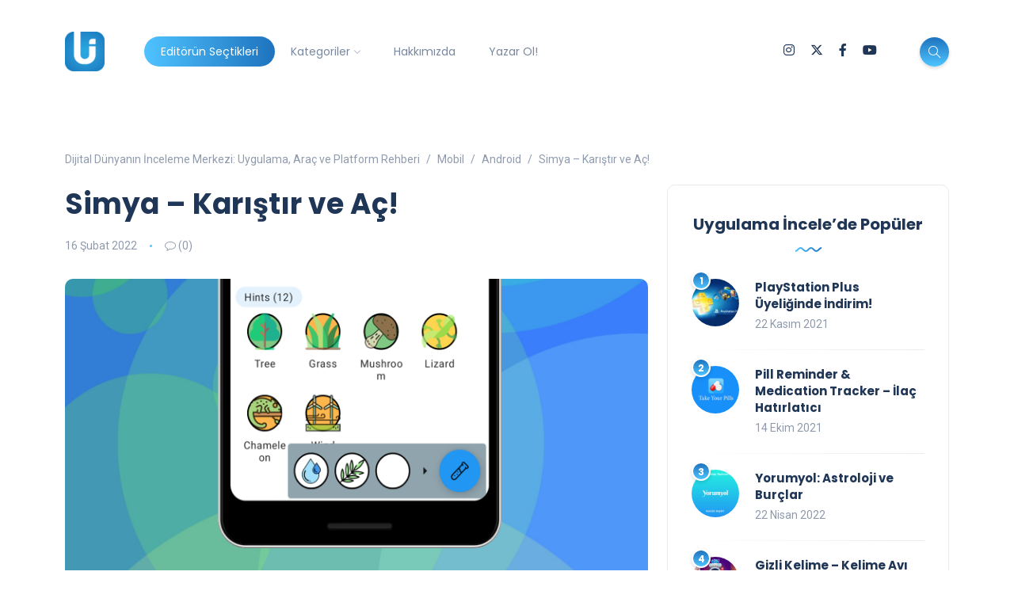

--- FILE ---
content_type: text/html; charset=UTF-8
request_url: https://uygulamaincele.com/simya-karistir-ve-ac/
body_size: 22280
content:
<!DOCTYPE html>
<html dir="ltr" lang="tr" prefix="og: https://ogp.me/ns#">
<head>
	<meta charset="UTF-8">
    <meta name="viewport" content="width=device-width, initial-scale=1.0">
    <meta http-equiv="X-UA-Compatible" content="IE=edge">
    <link rel="profile" href="http://gmpg.org/xfn/11" />
    <link rel="pingback" href="https://uygulamaincele.com/xmlrpc.php" />
    <title>Simya – Karıştır ve Aç! | Dijital Dünyanın İnceleme Merkezi: Uygulama, Araç ve Platform Rehberi</title>
	<style>img:is([sizes="auto" i], [sizes^="auto," i]) { contain-intrinsic-size: 3000px 1500px }</style>
	
		<!-- All in One SEO 4.8.5 - aioseo.com -->
	<meta name="description" content="Kimya severler için oldukça eğlenceli ve eğitici olan Simya - Karıştır ve Aç! oyunu, mobil cihazlarda verimli bir vakit sunuyor." />
	<meta name="robots" content="max-snippet:-1, max-image-preview:large, max-video-preview:-1" />
	<meta name="author" content="Gökhan Gökova"/>
	<meta name="google-site-verification" content="C15FmO-P3YtH360hCky1bKlAl3IDOCefBV-SVo6CrPs" />
	<meta name="keywords" content="eğitici mobil oyunlar,element bulma oyunu,elementler,simya - karıştır ve aç!,simya - karıştır ve aç! apk,simya oyunu,simya tarifleri,uygulama incele,android,editörün seçtikleri,eğitim,eğlence,mobil,oyun" />
	<link rel="canonical" href="https://uygulamaincele.com/simya-karistir-ve-ac/" />
	<meta name="generator" content="All in One SEO (AIOSEO) 4.8.5" />
		<meta property="og:locale" content="tr_TR" />
		<meta property="og:site_name" content="Mobil Uygulama İncelemeleri" />
		<meta property="og:type" content="website" />
		<meta property="og:title" content="Simya – Karıştır ve Aç! | Dijital Dünyanın İnceleme Merkezi: Uygulama, Araç ve Platform Rehberi" />
		<meta property="og:description" content="Kimya severler için oldukça eğlenceli ve eğitici olan Simya - Karıştır ve Aç! oyunu, mobil cihazlarda verimli bir vakit sunuyor." />
		<meta property="og:url" content="https://uygulamaincele.com/simya-karistir-ve-ac/" />
		<meta property="og:image" content="https://uygulamaincele.com/wp-content/uploads/2022/02/simya-karistir-ve-ac-uygulama-inceleme.png" />
		<meta property="og:image:secure_url" content="https://uygulamaincele.com/wp-content/uploads/2022/02/simya-karistir-ve-ac-uygulama-inceleme.png" />
		<meta property="og:image:width" content="1763" />
		<meta property="og:image:height" content="1079" />
		<meta name="twitter:card" content="summary_large_image" />
		<meta name="twitter:site" content="@appincele" />
		<meta name="twitter:title" content="Simya – Karıştır ve Aç! | Dijital Dünyanın İnceleme Merkezi: Uygulama, Araç ve Platform Rehberi" />
		<meta name="twitter:description" content="Kimya severler için oldukça eğlenceli ve eğitici olan Simya - Karıştır ve Aç! oyunu, mobil cihazlarda verimli bir vakit sunuyor." />
		<meta name="twitter:image" content="https://uygulamaincele.com/wp-content/uploads/2022/02/simya-karistir-ve-ac-uygulama-inceleme.png" />
		<script type="application/ld+json" class="aioseo-schema">
			{"@context":"https:\/\/schema.org","@graph":[{"@type":"Article","@id":"https:\/\/uygulamaincele.com\/simya-karistir-ve-ac\/#article","name":"Simya \u2013 Kar\u0131\u015ft\u0131r ve A\u00e7! | Dijital D\u00fcnyan\u0131n \u0130nceleme Merkezi: Uygulama, Ara\u00e7 ve Platform Rehberi","headline":"Simya &#8211; Kar\u0131\u015ft\u0131r ve A\u00e7!","author":{"@id":"https:\/\/uygulamaincele.com\/author\/gokhangokova\/#author"},"publisher":{"@id":"https:\/\/uygulamaincele.com\/#person"},"image":{"@type":"ImageObject","url":"https:\/\/i0.wp.com\/uygulamaincele.com\/wp-content\/uploads\/2022\/02\/simya-karistir-ve-ac-uygulama-inceleme.png?fit=1763%2C1079&ssl=1","width":1763,"height":1079,"caption":"simya karistir ve ac uygulama inceleme"},"datePublished":"2022-02-16T10:45:58+03:00","dateModified":"2022-02-16T10:23:55+03:00","inLanguage":"tr-TR","mainEntityOfPage":{"@id":"https:\/\/uygulamaincele.com\/simya-karistir-ve-ac\/#webpage"},"isPartOf":{"@id":"https:\/\/uygulamaincele.com\/simya-karistir-ve-ac\/#webpage"},"articleSection":"Android, Edit\u00f6r\u00fcn Se\u00e7tikleri, E\u011fitim, E\u011flence, Mobil, Oyun, e\u011fitici mobil oyunlar, element bulma oyunu, elementler, Simya - Kar\u0131\u015ft\u0131r ve A\u00e7!, Simya - Kar\u0131\u015ft\u0131r ve A\u00e7! apk, simya oyunu, simya tarifleri, uygulama incele"},{"@type":"BreadcrumbList","@id":"https:\/\/uygulamaincele.com\/simya-karistir-ve-ac\/#breadcrumblist","itemListElement":[{"@type":"ListItem","@id":"https:\/\/uygulamaincele.com#listItem","position":1,"name":"Ev","item":"https:\/\/uygulamaincele.com","nextItem":{"@type":"ListItem","@id":"https:\/\/uygulamaincele.com\/kategori\/mobile\/#listItem","name":"Mobil"}},{"@type":"ListItem","@id":"https:\/\/uygulamaincele.com\/kategori\/mobile\/#listItem","position":2,"name":"Mobil","item":"https:\/\/uygulamaincele.com\/kategori\/mobile\/","nextItem":{"@type":"ListItem","@id":"https:\/\/uygulamaincele.com\/kategori\/mobile\/android\/#listItem","name":"Android"},"previousItem":{"@type":"ListItem","@id":"https:\/\/uygulamaincele.com#listItem","name":"Ev"}},{"@type":"ListItem","@id":"https:\/\/uygulamaincele.com\/kategori\/mobile\/android\/#listItem","position":3,"name":"Android","item":"https:\/\/uygulamaincele.com\/kategori\/mobile\/android\/","nextItem":{"@type":"ListItem","@id":"https:\/\/uygulamaincele.com\/simya-karistir-ve-ac\/#listItem","name":"Simya &#8211; Kar\u0131\u015ft\u0131r ve A\u00e7!"},"previousItem":{"@type":"ListItem","@id":"https:\/\/uygulamaincele.com\/kategori\/mobile\/#listItem","name":"Mobil"}},{"@type":"ListItem","@id":"https:\/\/uygulamaincele.com\/simya-karistir-ve-ac\/#listItem","position":4,"name":"Simya &#8211; Kar\u0131\u015ft\u0131r ve A\u00e7!","previousItem":{"@type":"ListItem","@id":"https:\/\/uygulamaincele.com\/kategori\/mobile\/android\/#listItem","name":"Android"}}]},{"@type":"Person","@id":"https:\/\/uygulamaincele.com\/#person","name":"G\u00f6khan G\u00f6kova","sameAs":["https:\/\/www.facebook.com\/gokhan.gokova"]},{"@type":"Person","@id":"https:\/\/uygulamaincele.com\/author\/gokhangokova\/#author","url":"https:\/\/uygulamaincele.com\/author\/gokhangokova\/","name":"G\u00f6khan G\u00f6kova","sameAs":["https:\/\/www.facebook.com\/gokhan.gokova"]},{"@type":"WebPage","@id":"https:\/\/uygulamaincele.com\/simya-karistir-ve-ac\/#webpage","url":"https:\/\/uygulamaincele.com\/simya-karistir-ve-ac\/","name":"Simya \u2013 Kar\u0131\u015ft\u0131r ve A\u00e7! | Dijital D\u00fcnyan\u0131n \u0130nceleme Merkezi: Uygulama, Ara\u00e7 ve Platform Rehberi","description":"Kimya severler i\u00e7in olduk\u00e7a e\u011flenceli ve e\u011fitici olan Simya - Kar\u0131\u015ft\u0131r ve A\u00e7! oyunu, mobil cihazlarda verimli bir vakit sunuyor.","inLanguage":"tr-TR","isPartOf":{"@id":"https:\/\/uygulamaincele.com\/#website"},"breadcrumb":{"@id":"https:\/\/uygulamaincele.com\/simya-karistir-ve-ac\/#breadcrumblist"},"author":{"@id":"https:\/\/uygulamaincele.com\/author\/gokhangokova\/#author"},"creator":{"@id":"https:\/\/uygulamaincele.com\/author\/gokhangokova\/#author"},"image":{"@type":"ImageObject","url":"https:\/\/i0.wp.com\/uygulamaincele.com\/wp-content\/uploads\/2022\/02\/simya-karistir-ve-ac-uygulama-inceleme.png?fit=1763%2C1079&ssl=1","@id":"https:\/\/uygulamaincele.com\/simya-karistir-ve-ac\/#mainImage","width":1763,"height":1079,"caption":"simya karistir ve ac uygulama inceleme"},"primaryImageOfPage":{"@id":"https:\/\/uygulamaincele.com\/simya-karistir-ve-ac\/#mainImage"},"datePublished":"2022-02-16T10:45:58+03:00","dateModified":"2022-02-16T10:23:55+03:00"},{"@type":"WebSite","@id":"https:\/\/uygulamaincele.com\/#website","url":"https:\/\/uygulamaincele.com\/","name":"Dijital D\u00fcnyan\u0131n \u0130nceleme Merkezi: Uygulama, Ara\u00e7 ve Platform Rehberi","description":"Yaln\u0131zca Uygulama De\u011fil, Dijital Deneyimin Tamam\u0131.","inLanguage":"tr-TR","publisher":{"@id":"https:\/\/uygulamaincele.com\/#person"}}]}
		</script>
		<!-- All in One SEO -->

<!-- Jetpack Site Verification Tags -->
<meta name="google-site-verification" content="xS7YrBtuebbkszrhhAftSwv6Ooa5qLjTdhpFNXzpOWI" />
<meta name="yandex-verification" content="1f251a9d1b77df4e" />
<link rel='dns-prefetch' href='//www.googletagmanager.com' />
<link rel='dns-prefetch' href='//stats.wp.com' />
<link rel='dns-prefetch' href='//fonts.googleapis.com' />
<link rel='dns-prefetch' href='//v0.wordpress.com' />
<link rel='preconnect' href='//c0.wp.com' />
<link rel='preconnect' href='//i0.wp.com' />
<link rel="alternate" type="application/rss+xml" title="Dijital Dünyanın İnceleme Merkezi: Uygulama, Araç ve Platform Rehberi &raquo; akışı" href="https://uygulamaincele.com/feed/" />
<link rel="alternate" type="application/rss+xml" title="Dijital Dünyanın İnceleme Merkezi: Uygulama, Araç ve Platform Rehberi &raquo; yorum akışı" href="https://uygulamaincele.com/comments/feed/" />
<link rel="alternate" type="application/rss+xml" title="Dijital Dünyanın İnceleme Merkezi: Uygulama, Araç ve Platform Rehberi &raquo; Simya &#8211; Karıştır ve Aç! yorum akışı" href="https://uygulamaincele.com/simya-karistir-ve-ac/feed/" />
<script>
window._wpemojiSettings = {"baseUrl":"https:\/\/s.w.org\/images\/core\/emoji\/16.0.1\/72x72\/","ext":".png","svgUrl":"https:\/\/s.w.org\/images\/core\/emoji\/16.0.1\/svg\/","svgExt":".svg","source":{"concatemoji":"https:\/\/uygulamaincele.com\/wp-includes\/js\/wp-emoji-release.min.js?ver=6.8.3"}};
/*! This file is auto-generated */
!function(s,n){var o,i,e;function c(e){try{var t={supportTests:e,timestamp:(new Date).valueOf()};sessionStorage.setItem(o,JSON.stringify(t))}catch(e){}}function p(e,t,n){e.clearRect(0,0,e.canvas.width,e.canvas.height),e.fillText(t,0,0);var t=new Uint32Array(e.getImageData(0,0,e.canvas.width,e.canvas.height).data),a=(e.clearRect(0,0,e.canvas.width,e.canvas.height),e.fillText(n,0,0),new Uint32Array(e.getImageData(0,0,e.canvas.width,e.canvas.height).data));return t.every(function(e,t){return e===a[t]})}function u(e,t){e.clearRect(0,0,e.canvas.width,e.canvas.height),e.fillText(t,0,0);for(var n=e.getImageData(16,16,1,1),a=0;a<n.data.length;a++)if(0!==n.data[a])return!1;return!0}function f(e,t,n,a){switch(t){case"flag":return n(e,"\ud83c\udff3\ufe0f\u200d\u26a7\ufe0f","\ud83c\udff3\ufe0f\u200b\u26a7\ufe0f")?!1:!n(e,"\ud83c\udde8\ud83c\uddf6","\ud83c\udde8\u200b\ud83c\uddf6")&&!n(e,"\ud83c\udff4\udb40\udc67\udb40\udc62\udb40\udc65\udb40\udc6e\udb40\udc67\udb40\udc7f","\ud83c\udff4\u200b\udb40\udc67\u200b\udb40\udc62\u200b\udb40\udc65\u200b\udb40\udc6e\u200b\udb40\udc67\u200b\udb40\udc7f");case"emoji":return!a(e,"\ud83e\udedf")}return!1}function g(e,t,n,a){var r="undefined"!=typeof WorkerGlobalScope&&self instanceof WorkerGlobalScope?new OffscreenCanvas(300,150):s.createElement("canvas"),o=r.getContext("2d",{willReadFrequently:!0}),i=(o.textBaseline="top",o.font="600 32px Arial",{});return e.forEach(function(e){i[e]=t(o,e,n,a)}),i}function t(e){var t=s.createElement("script");t.src=e,t.defer=!0,s.head.appendChild(t)}"undefined"!=typeof Promise&&(o="wpEmojiSettingsSupports",i=["flag","emoji"],n.supports={everything:!0,everythingExceptFlag:!0},e=new Promise(function(e){s.addEventListener("DOMContentLoaded",e,{once:!0})}),new Promise(function(t){var n=function(){try{var e=JSON.parse(sessionStorage.getItem(o));if("object"==typeof e&&"number"==typeof e.timestamp&&(new Date).valueOf()<e.timestamp+604800&&"object"==typeof e.supportTests)return e.supportTests}catch(e){}return null}();if(!n){if("undefined"!=typeof Worker&&"undefined"!=typeof OffscreenCanvas&&"undefined"!=typeof URL&&URL.createObjectURL&&"undefined"!=typeof Blob)try{var e="postMessage("+g.toString()+"("+[JSON.stringify(i),f.toString(),p.toString(),u.toString()].join(",")+"));",a=new Blob([e],{type:"text/javascript"}),r=new Worker(URL.createObjectURL(a),{name:"wpTestEmojiSupports"});return void(r.onmessage=function(e){c(n=e.data),r.terminate(),t(n)})}catch(e){}c(n=g(i,f,p,u))}t(n)}).then(function(e){for(var t in e)n.supports[t]=e[t],n.supports.everything=n.supports.everything&&n.supports[t],"flag"!==t&&(n.supports.everythingExceptFlag=n.supports.everythingExceptFlag&&n.supports[t]);n.supports.everythingExceptFlag=n.supports.everythingExceptFlag&&!n.supports.flag,n.DOMReady=!1,n.readyCallback=function(){n.DOMReady=!0}}).then(function(){return e}).then(function(){var e;n.supports.everything||(n.readyCallback(),(e=n.source||{}).concatemoji?t(e.concatemoji):e.wpemoji&&e.twemoji&&(t(e.twemoji),t(e.wpemoji)))}))}((window,document),window._wpemojiSettings);
</script>
<link rel='stylesheet' id='sbi_styles-css' href='https://uygulamaincele.com/wp-content/plugins/instagram-feed/css/sbi-styles.min.css?ver=6.9.1' media='all' />
<style id='wp-emoji-styles-inline-css'>

	img.wp-smiley, img.emoji {
		display: inline !important;
		border: none !important;
		box-shadow: none !important;
		height: 1em !important;
		width: 1em !important;
		margin: 0 0.07em !important;
		vertical-align: -0.1em !important;
		background: none !important;
		padding: 0 !important;
	}
</style>
<link rel='stylesheet' id='wp-block-library-css' href='https://c0.wp.com/c/6.8.3/wp-includes/css/dist/block-library/style.min.css' media='all' />
<style id='wp-block-library-theme-inline-css'>
.wp-block-audio :where(figcaption){color:#555;font-size:13px;text-align:center}.is-dark-theme .wp-block-audio :where(figcaption){color:#ffffffa6}.wp-block-audio{margin:0 0 1em}.wp-block-code{border:1px solid #ccc;border-radius:4px;font-family:Menlo,Consolas,monaco,monospace;padding:.8em 1em}.wp-block-embed :where(figcaption){color:#555;font-size:13px;text-align:center}.is-dark-theme .wp-block-embed :where(figcaption){color:#ffffffa6}.wp-block-embed{margin:0 0 1em}.blocks-gallery-caption{color:#555;font-size:13px;text-align:center}.is-dark-theme .blocks-gallery-caption{color:#ffffffa6}:root :where(.wp-block-image figcaption){color:#555;font-size:13px;text-align:center}.is-dark-theme :root :where(.wp-block-image figcaption){color:#ffffffa6}.wp-block-image{margin:0 0 1em}.wp-block-pullquote{border-bottom:4px solid;border-top:4px solid;color:currentColor;margin-bottom:1.75em}.wp-block-pullquote cite,.wp-block-pullquote footer,.wp-block-pullquote__citation{color:currentColor;font-size:.8125em;font-style:normal;text-transform:uppercase}.wp-block-quote{border-left:.25em solid;margin:0 0 1.75em;padding-left:1em}.wp-block-quote cite,.wp-block-quote footer{color:currentColor;font-size:.8125em;font-style:normal;position:relative}.wp-block-quote:where(.has-text-align-right){border-left:none;border-right:.25em solid;padding-left:0;padding-right:1em}.wp-block-quote:where(.has-text-align-center){border:none;padding-left:0}.wp-block-quote.is-large,.wp-block-quote.is-style-large,.wp-block-quote:where(.is-style-plain){border:none}.wp-block-search .wp-block-search__label{font-weight:700}.wp-block-search__button{border:1px solid #ccc;padding:.375em .625em}:where(.wp-block-group.has-background){padding:1.25em 2.375em}.wp-block-separator.has-css-opacity{opacity:.4}.wp-block-separator{border:none;border-bottom:2px solid;margin-left:auto;margin-right:auto}.wp-block-separator.has-alpha-channel-opacity{opacity:1}.wp-block-separator:not(.is-style-wide):not(.is-style-dots){width:100px}.wp-block-separator.has-background:not(.is-style-dots){border-bottom:none;height:1px}.wp-block-separator.has-background:not(.is-style-wide):not(.is-style-dots){height:2px}.wp-block-table{margin:0 0 1em}.wp-block-table td,.wp-block-table th{word-break:normal}.wp-block-table :where(figcaption){color:#555;font-size:13px;text-align:center}.is-dark-theme .wp-block-table :where(figcaption){color:#ffffffa6}.wp-block-video :where(figcaption){color:#555;font-size:13px;text-align:center}.is-dark-theme .wp-block-video :where(figcaption){color:#ffffffa6}.wp-block-video{margin:0 0 1em}:root :where(.wp-block-template-part.has-background){margin-bottom:0;margin-top:0;padding:1.25em 2.375em}
</style>
<style id='classic-theme-styles-inline-css'>
/*! This file is auto-generated */
.wp-block-button__link{color:#fff;background-color:#32373c;border-radius:9999px;box-shadow:none;text-decoration:none;padding:calc(.667em + 2px) calc(1.333em + 2px);font-size:1.125em}.wp-block-file__button{background:#32373c;color:#fff;text-decoration:none}
</style>
<link rel='stylesheet' id='mediaelement-css' href='https://c0.wp.com/c/6.8.3/wp-includes/js/mediaelement/mediaelementplayer-legacy.min.css' media='all' />
<link rel='stylesheet' id='wp-mediaelement-css' href='https://c0.wp.com/c/6.8.3/wp-includes/js/mediaelement/wp-mediaelement.min.css' media='all' />
<style id='jetpack-sharing-buttons-style-inline-css'>
.jetpack-sharing-buttons__services-list{display:flex;flex-direction:row;flex-wrap:wrap;gap:0;list-style-type:none;margin:5px;padding:0}.jetpack-sharing-buttons__services-list.has-small-icon-size{font-size:12px}.jetpack-sharing-buttons__services-list.has-normal-icon-size{font-size:16px}.jetpack-sharing-buttons__services-list.has-large-icon-size{font-size:24px}.jetpack-sharing-buttons__services-list.has-huge-icon-size{font-size:36px}@media print{.jetpack-sharing-buttons__services-list{display:none!important}}.editor-styles-wrapper .wp-block-jetpack-sharing-buttons{gap:0;padding-inline-start:0}ul.jetpack-sharing-buttons__services-list.has-background{padding:1.25em 2.375em}
</style>
<style id='global-styles-inline-css'>
:root{--wp--preset--aspect-ratio--square: 1;--wp--preset--aspect-ratio--4-3: 4/3;--wp--preset--aspect-ratio--3-4: 3/4;--wp--preset--aspect-ratio--3-2: 3/2;--wp--preset--aspect-ratio--2-3: 2/3;--wp--preset--aspect-ratio--16-9: 16/9;--wp--preset--aspect-ratio--9-16: 9/16;--wp--preset--color--black: #000000;--wp--preset--color--cyan-bluish-gray: #abb8c3;--wp--preset--color--white: #ffffff;--wp--preset--color--pale-pink: #f78da7;--wp--preset--color--vivid-red: #cf2e2e;--wp--preset--color--luminous-vivid-orange: #ff6900;--wp--preset--color--luminous-vivid-amber: #fcb900;--wp--preset--color--light-green-cyan: #7bdcb5;--wp--preset--color--vivid-green-cyan: #00d084;--wp--preset--color--pale-cyan-blue: #8ed1fc;--wp--preset--color--vivid-cyan-blue: #0693e3;--wp--preset--color--vivid-purple: #9b51e0;--wp--preset--gradient--vivid-cyan-blue-to-vivid-purple: linear-gradient(135deg,rgba(6,147,227,1) 0%,rgb(155,81,224) 100%);--wp--preset--gradient--light-green-cyan-to-vivid-green-cyan: linear-gradient(135deg,rgb(122,220,180) 0%,rgb(0,208,130) 100%);--wp--preset--gradient--luminous-vivid-amber-to-luminous-vivid-orange: linear-gradient(135deg,rgba(252,185,0,1) 0%,rgba(255,105,0,1) 100%);--wp--preset--gradient--luminous-vivid-orange-to-vivid-red: linear-gradient(135deg,rgba(255,105,0,1) 0%,rgb(207,46,46) 100%);--wp--preset--gradient--very-light-gray-to-cyan-bluish-gray: linear-gradient(135deg,rgb(238,238,238) 0%,rgb(169,184,195) 100%);--wp--preset--gradient--cool-to-warm-spectrum: linear-gradient(135deg,rgb(74,234,220) 0%,rgb(151,120,209) 20%,rgb(207,42,186) 40%,rgb(238,44,130) 60%,rgb(251,105,98) 80%,rgb(254,248,76) 100%);--wp--preset--gradient--blush-light-purple: linear-gradient(135deg,rgb(255,206,236) 0%,rgb(152,150,240) 100%);--wp--preset--gradient--blush-bordeaux: linear-gradient(135deg,rgb(254,205,165) 0%,rgb(254,45,45) 50%,rgb(107,0,62) 100%);--wp--preset--gradient--luminous-dusk: linear-gradient(135deg,rgb(255,203,112) 0%,rgb(199,81,192) 50%,rgb(65,88,208) 100%);--wp--preset--gradient--pale-ocean: linear-gradient(135deg,rgb(255,245,203) 0%,rgb(182,227,212) 50%,rgb(51,167,181) 100%);--wp--preset--gradient--electric-grass: linear-gradient(135deg,rgb(202,248,128) 0%,rgb(113,206,126) 100%);--wp--preset--gradient--midnight: linear-gradient(135deg,rgb(2,3,129) 0%,rgb(40,116,252) 100%);--wp--preset--font-size--small: 13px;--wp--preset--font-size--medium: 20px;--wp--preset--font-size--large: 36px;--wp--preset--font-size--x-large: 42px;--wp--preset--spacing--20: 0.44rem;--wp--preset--spacing--30: 0.67rem;--wp--preset--spacing--40: 1rem;--wp--preset--spacing--50: 1.5rem;--wp--preset--spacing--60: 2.25rem;--wp--preset--spacing--70: 3.38rem;--wp--preset--spacing--80: 5.06rem;--wp--preset--shadow--natural: 6px 6px 9px rgba(0, 0, 0, 0.2);--wp--preset--shadow--deep: 12px 12px 50px rgba(0, 0, 0, 0.4);--wp--preset--shadow--sharp: 6px 6px 0px rgba(0, 0, 0, 0.2);--wp--preset--shadow--outlined: 6px 6px 0px -3px rgba(255, 255, 255, 1), 6px 6px rgba(0, 0, 0, 1);--wp--preset--shadow--crisp: 6px 6px 0px rgba(0, 0, 0, 1);}:where(.is-layout-flex){gap: 0.5em;}:where(.is-layout-grid){gap: 0.5em;}body .is-layout-flex{display: flex;}.is-layout-flex{flex-wrap: wrap;align-items: center;}.is-layout-flex > :is(*, div){margin: 0;}body .is-layout-grid{display: grid;}.is-layout-grid > :is(*, div){margin: 0;}:where(.wp-block-columns.is-layout-flex){gap: 2em;}:where(.wp-block-columns.is-layout-grid){gap: 2em;}:where(.wp-block-post-template.is-layout-flex){gap: 1.25em;}:where(.wp-block-post-template.is-layout-grid){gap: 1.25em;}.has-black-color{color: var(--wp--preset--color--black) !important;}.has-cyan-bluish-gray-color{color: var(--wp--preset--color--cyan-bluish-gray) !important;}.has-white-color{color: var(--wp--preset--color--white) !important;}.has-pale-pink-color{color: var(--wp--preset--color--pale-pink) !important;}.has-vivid-red-color{color: var(--wp--preset--color--vivid-red) !important;}.has-luminous-vivid-orange-color{color: var(--wp--preset--color--luminous-vivid-orange) !important;}.has-luminous-vivid-amber-color{color: var(--wp--preset--color--luminous-vivid-amber) !important;}.has-light-green-cyan-color{color: var(--wp--preset--color--light-green-cyan) !important;}.has-vivid-green-cyan-color{color: var(--wp--preset--color--vivid-green-cyan) !important;}.has-pale-cyan-blue-color{color: var(--wp--preset--color--pale-cyan-blue) !important;}.has-vivid-cyan-blue-color{color: var(--wp--preset--color--vivid-cyan-blue) !important;}.has-vivid-purple-color{color: var(--wp--preset--color--vivid-purple) !important;}.has-black-background-color{background-color: var(--wp--preset--color--black) !important;}.has-cyan-bluish-gray-background-color{background-color: var(--wp--preset--color--cyan-bluish-gray) !important;}.has-white-background-color{background-color: var(--wp--preset--color--white) !important;}.has-pale-pink-background-color{background-color: var(--wp--preset--color--pale-pink) !important;}.has-vivid-red-background-color{background-color: var(--wp--preset--color--vivid-red) !important;}.has-luminous-vivid-orange-background-color{background-color: var(--wp--preset--color--luminous-vivid-orange) !important;}.has-luminous-vivid-amber-background-color{background-color: var(--wp--preset--color--luminous-vivid-amber) !important;}.has-light-green-cyan-background-color{background-color: var(--wp--preset--color--light-green-cyan) !important;}.has-vivid-green-cyan-background-color{background-color: var(--wp--preset--color--vivid-green-cyan) !important;}.has-pale-cyan-blue-background-color{background-color: var(--wp--preset--color--pale-cyan-blue) !important;}.has-vivid-cyan-blue-background-color{background-color: var(--wp--preset--color--vivid-cyan-blue) !important;}.has-vivid-purple-background-color{background-color: var(--wp--preset--color--vivid-purple) !important;}.has-black-border-color{border-color: var(--wp--preset--color--black) !important;}.has-cyan-bluish-gray-border-color{border-color: var(--wp--preset--color--cyan-bluish-gray) !important;}.has-white-border-color{border-color: var(--wp--preset--color--white) !important;}.has-pale-pink-border-color{border-color: var(--wp--preset--color--pale-pink) !important;}.has-vivid-red-border-color{border-color: var(--wp--preset--color--vivid-red) !important;}.has-luminous-vivid-orange-border-color{border-color: var(--wp--preset--color--luminous-vivid-orange) !important;}.has-luminous-vivid-amber-border-color{border-color: var(--wp--preset--color--luminous-vivid-amber) !important;}.has-light-green-cyan-border-color{border-color: var(--wp--preset--color--light-green-cyan) !important;}.has-vivid-green-cyan-border-color{border-color: var(--wp--preset--color--vivid-green-cyan) !important;}.has-pale-cyan-blue-border-color{border-color: var(--wp--preset--color--pale-cyan-blue) !important;}.has-vivid-cyan-blue-border-color{border-color: var(--wp--preset--color--vivid-cyan-blue) !important;}.has-vivid-purple-border-color{border-color: var(--wp--preset--color--vivid-purple) !important;}.has-vivid-cyan-blue-to-vivid-purple-gradient-background{background: var(--wp--preset--gradient--vivid-cyan-blue-to-vivid-purple) !important;}.has-light-green-cyan-to-vivid-green-cyan-gradient-background{background: var(--wp--preset--gradient--light-green-cyan-to-vivid-green-cyan) !important;}.has-luminous-vivid-amber-to-luminous-vivid-orange-gradient-background{background: var(--wp--preset--gradient--luminous-vivid-amber-to-luminous-vivid-orange) !important;}.has-luminous-vivid-orange-to-vivid-red-gradient-background{background: var(--wp--preset--gradient--luminous-vivid-orange-to-vivid-red) !important;}.has-very-light-gray-to-cyan-bluish-gray-gradient-background{background: var(--wp--preset--gradient--very-light-gray-to-cyan-bluish-gray) !important;}.has-cool-to-warm-spectrum-gradient-background{background: var(--wp--preset--gradient--cool-to-warm-spectrum) !important;}.has-blush-light-purple-gradient-background{background: var(--wp--preset--gradient--blush-light-purple) !important;}.has-blush-bordeaux-gradient-background{background: var(--wp--preset--gradient--blush-bordeaux) !important;}.has-luminous-dusk-gradient-background{background: var(--wp--preset--gradient--luminous-dusk) !important;}.has-pale-ocean-gradient-background{background: var(--wp--preset--gradient--pale-ocean) !important;}.has-electric-grass-gradient-background{background: var(--wp--preset--gradient--electric-grass) !important;}.has-midnight-gradient-background{background: var(--wp--preset--gradient--midnight) !important;}.has-small-font-size{font-size: var(--wp--preset--font-size--small) !important;}.has-medium-font-size{font-size: var(--wp--preset--font-size--medium) !important;}.has-large-font-size{font-size: var(--wp--preset--font-size--large) !important;}.has-x-large-font-size{font-size: var(--wp--preset--font-size--x-large) !important;}
:where(.wp-block-post-template.is-layout-flex){gap: 1.25em;}:where(.wp-block-post-template.is-layout-grid){gap: 1.25em;}
:where(.wp-block-columns.is-layout-flex){gap: 2em;}:where(.wp-block-columns.is-layout-grid){gap: 2em;}
:root :where(.wp-block-pullquote){font-size: 1.5em;line-height: 1.6;}
</style>
<link rel='stylesheet' id='contact-form-7-css' href='https://uygulamaincele.com/wp-content/plugins/contact-form-7/includes/css/styles.css?ver=6.1' media='all' />
<link rel='stylesheet' id='spacexchimp_p013-bootstrap-tooltip-css-css' href='https://uygulamaincele.com/wp-content/plugins/rss-feed-icon/inc/lib/bootstrap-tooltip/bootstrap-tooltip.css?ver=2.46' media='all' />
<link rel='stylesheet' id='spacexchimp_p013-frontend-css-css' href='https://uygulamaincele.com/wp-content/plugins/rss-feed-icon/inc/css/frontend.css?ver=2.46' media='all' />
<style id='spacexchimp_p013-frontend-css-inline-css'>

                    .RssFeedIcon {

                    }
                    .RssFeedIcon img {
                        width: 60px !important;
                        height: 60px !important;
                    }
                  
</style>
<link rel='stylesheet' id='bootstrap-css' href='https://uygulamaincele.com/wp-content/themes/katen/css/bootstrap.min.css?ver=6.8.3' media='all' />
<link rel='stylesheet' id='font-awesome-6-css' href='https://uygulamaincele.com/wp-content/themes/katen/css/fontawesome.min.css?ver=6.8.3' media='all' />
<link rel='stylesheet' id='font-awesome-brands-css' href='https://uygulamaincele.com/wp-content/themes/katen/css/brands.min.css?ver=6.8.3' media='all' />
<link rel='stylesheet' id='font-awesome-solid-css' href='https://uygulamaincele.com/wp-content/themes/katen/css/solid.min.css?ver=6.8.3' media='all' />
<link rel='stylesheet' id='simple-line-icons-css' href='https://uygulamaincele.com/wp-content/themes/katen/css/simple-line-icons.css?ver=6.8.3' media='all' />
<link rel='stylesheet' id='slick-css' href='https://uygulamaincele.com/wp-content/themes/katen/css/slick.css?ver=6.8.3' media='all' />
<link rel='stylesheet' id='katen-default-style-css' href='https://uygulamaincele.com/wp-content/themes/katen/css/style.css?ver=6.8.3' media='all' />
<link rel='stylesheet' id='katen-style-css' href='https://uygulamaincele.com/wp-content/themes/katen/style.css?ver=6.8.3' media='all' />
<link rel='stylesheet' id='katen-primary-font-css' href='//fonts.googleapis.com/css2?family=Poppins%3Aital%2Cwght%400%2C300%3B0%2C400%3B0%2C500%3B0%2C600%3B0%2C700%3B1%2C300%3B1%2C400%3B1%2C500%3B1%2C600%3B1%2C700&#038;display=swap&#038;ver=1.0.0' media='all' />
<link rel='stylesheet' id='katen-secondary-font-css' href='//fonts.googleapis.com/css2?family=Roboto%3Aital%2Cwght%400%2C300%3B0%2C400%3B0%2C500%3B0%2C700%3B1%2C300%3B1%2C400%3B1%2C500&#038;display=swap&#038;ver=1.0.0' media='all' />
<link rel='stylesheet' id='katen-theme-color-css' href='https://uygulamaincele.com/wp-content/themes/katen/css/custom_script.css?ver=6.8.3' media='all' />
<style id='katen-theme-color-inline-css'>

            ::selection {
              color: #FFF;
              background: #4fc3ff;
              /* WebKit/Blink Browsers */
            }
            
            ::-moz-selection {
              color: #FFF;
              background: #4fc3ff;
              /* Gecko Browsers */
            }
            .slick-prev:hover,
            .slick-next:hover
            {
              background: #4fc3ff;
            }

            .navbar-nav li .nav-link.active,
            .contact-item .icon,
            .slick-dots li.slick-active button:before,
            .woocommerce ul.products li.product .onsale,
            .woocommerce span.onsale,
            .reading-bar
            {
              background: #4fc3ff;
              background: -webkit-linear-gradient(left, #4fc3ff 0%, #1e73be 100%);
              background: linear-gradient(to right, #4fc3ff 0%, #1e73be 100%);
            }

            .wc-block-grid .wc-block-grid__product-onsale
            {
              background: #4fc3ff !important;
              background: -webkit-linear-gradient(left, #4fc3ff 0%, #1e73be 100%) !important;
              background: linear-gradient(to right, #4fc3ff 0%, #1e73be 100%) !important;
            }

            .post .category-badge,
            .btn-default, .wp-block-search button[type=submit], 
            .widget .searchform input[type=submit], 
            .comment-reply-link, 
            .post-password-form input[type=submit], 
            input[type=submit],
            .nav-pills .nav-link.active, 
            .nav-pills .show > .nav-link,
            .woocommerce #respond input#submit, 
            .woocommerce a.button, 
            .woocommerce button.button, 
            .woocommerce input.button,
            .woocommerce #respond input#submit:hover, 
            .woocommerce a.button:hover, 
            .woocommerce button.button:hover, 
            .woocommerce input.button:hover,
            .woocommerce div.product .woocommerce-tabs ul.tabs li.active,
            .wc-block-components-form .wc-block-components-text-input input:-webkit-autofill + label,
            .wc-block-components-form .wc-block-components-text-input.is-active label,
            .wc-block-components-text-input input:-webkit-autofill + label,
            .wc-block-components-text-input.is-active label,
            body:not(.woocommerce-block-theme-has-button-styles) .wc-block-components-button:not(.is-link),
            .wp-block-button__link 
            {
              background: #4fc3ff;
              background: -webkit-linear-gradient(left, #4fc3ff 0%, #1e73be 51%, #4fc3ff 100%);
              background: linear-gradient(to right, #4fc3ff 0%, #1e73be 51%, #4fc3ff 100%);
              background-size: 200% auto;
            }

            .icon-button,
            .page-item .page-numbers.current,
            .page-numbers:hover,
            .comments-pagination .page-numbers.current,
            .page-links li,
            .page-links li:hover,
            .page-links a li:hover,
            .woocommerce nav.woocommerce-pagination ul li a:focus, 
            .woocommerce nav.woocommerce-pagination ul li a:hover, 
            .woocommerce nav.woocommerce-pagination ul li span.current,
            .woocommerce .widget_product_search button.wp-element-button,
            .woocommerce .woocommerce-product-search button[type=submit]:not(:disabled),
            .woocommerce .woocommerce-product-search button:not(:disabled)
            {
              background: #1e73be;
              background: -webkit-linear-gradient(bottom, #1e73be 0%, #4fc3ff 51%, #1e73be 100%);
              background: linear-gradient(to top, #1e73be 0%, #4fc3ff 51%, #1e73be 100%);
              background-size: auto 200%;
            }

            .post .post-format,
            .post .post-format-sm,
            .post.post-list-sm .thumb .number,
            .post.post-list-sm.counter:before
            {
              background: #4fc3ff;
              background: -webkit-linear-gradient(bottom, #4fc3ff 0%, #1e73be 100%);
              background: linear-gradient(to top, #4fc3ff 0%, #1e73be 100%);
            }

            .book {
              --color: #4fc3ff;
            }

            a,
            header.dark .social-icons li a:hover,
            .text-logo .dot,
            .dropdown-item:focus, .dropdown-item:hover,
            .dropdown-item.active, .dropdown-item:active,
            .canvas-menu .vertical-menu li.current-menu-item a,
            .canvas-menu .vertical-menu li .switch,
            .post .post-title a:hover,
            .post .meta a:hover,
            .post .post-bottom .more-button a:hover,
            .about-author .details h4.name a:hover,
            .comments li.comment .details h4.name a:hover,
            .comments li.trackback .details h4.name a:hover,
            .comments li.pingback .details h4.name a:hover,
            .widget ul.list li a:before,
            .widget ul.list li a:hover,
            .tags a:hover,
            .tagcloud a:hover,
            .wp-block-tag-cloud a:hover,
            .btn-simple:hover,
            .btn-light:hover,
            .breadcrumb li a:hover,
            #return-to-top:hover,
            .social-icons a:hover,
            .slick-custom-buttons:hover,
            .widget ul li a:hover,
            .widget_categories ul li a:before,
            .widget_archive ul li a:before,
            .widget_meta ul li a:before,
            .widget_pages ul li a:before,
            .widget_recent_entries ul li a:before,
            .widget_nav_menu ul li a:before,
            .widget_block ul li a:before,
            .wp-block-calendar tfoot a,
            .wp-block-archives-list li a:hover,
            .wp-block-archives-list li a:before,
            .woocommerce div.product p.price, 
            .woocommerce div.product span.price,
            .woocommerce-info::before,
            .woocommerce .woocommerce-MyAccount-navigation ul li a:hover,
            body.dark .post .post-title a:hover,
            body.dark .widget ul li a:hover,
            body.dark .social-icons a:hover
            {
                color: #4fc3ff;
            }

            {
                color: #4fc3ff !important;
            }

            .post .meta li:after,
            .woocommerce .widget_price_filter .ui-slider .ui-slider-range,
            .woocommerce .widget_price_filter .ui-slider .ui-slider-handle
            {
              background-color: #4fc3ff;
            }

            .tags a:hover,
            .tagcloud a:hover,
            .wp-block-tag-cloud a:hover,
            .btn-simple:hover,
            .form-control:focus, 
            .wp-block-search input[type=search]:focus, 
            .widget .searchform input[type=text]:focus, 
            .post-password-form input[type=password]:focus, 
            .comment-form-url input:focus,
            .comment-form-email input:focus,
            .comment-form-author input:focus,
            .comment-form-comment textarea:focus,
            #return-to-top:hover,
            .slick-custom-buttons:hover,
            body.dark #return-to-top:hover,
            body.dark .btn-simple:hover,
            body.dark .tags a:hover, 
            body.dark .tagcloud a:hover, 
            body.dark .wp-block-tag-cloud a:hover,
            body.dark .slick-custom-buttons:hover
            {
              border-color: #4fc3ff;
            }
            
            blockquote,
            .wp-block-quote,
            .wp-block-quote.is-large, .wp-block-quote.is-style-large
            {
              border-left-color: #4fc3ff;
            }

            .wp-block-quote.has-text-align-right 
            {
              border-right-color: #4fc3ff;
            }

            .woocommerce-error, .woocommerce-info, .woocommerce-message
            {
              border-top-color: #4fc3ff;
            }

            .lds-dual-ring:after {
              border-color: #4fc3ff transparent #4fc3ff transparent;
            }
            

            .slick-next:hover:before, .slick-next:focus:before, .slick-prev:hover:before, .slick-prev:focus:before {
                color: #1e73be;
            }
          
</style>
<script src="https://c0.wp.com/c/6.8.3/wp-includes/js/jquery/jquery.min.js" id="jquery-core-js"></script>
<script src="https://c0.wp.com/c/6.8.3/wp-includes/js/jquery/jquery-migrate.min.js" id="jquery-migrate-js"></script>
<script src="https://uygulamaincele.com/wp-content/plugins/rss-feed-icon/inc/lib/bootstrap-tooltip/bootstrap-tooltip.js?ver=2.46" id="spacexchimp_p013-bootstrap-tooltip-js-js"></script>
<script src="https://uygulamaincele.com/wp-content/plugins/rss-feed-icon/inc/js/frontend.js?ver=2.46" id="spacexchimp_p013-frontend-js-js"></script>

<!-- Site Kit tarafından eklenen Google etiketi (gtag.js) snippet&#039;i -->
<!-- Google Analytics snippet added by Site Kit -->
<script src="https://www.googletagmanager.com/gtag/js?id=GT-TW5DKGG" id="google_gtagjs-js" async></script>
<script id="google_gtagjs-js-after">
window.dataLayer = window.dataLayer || [];function gtag(){dataLayer.push(arguments);}
gtag("set","linker",{"domains":["uygulamaincele.com"]});
gtag("js", new Date());
gtag("set", "developer_id.dZTNiMT", true);
gtag("config", "GT-TW5DKGG");
 window._googlesitekit = window._googlesitekit || {}; window._googlesitekit.throttledEvents = []; window._googlesitekit.gtagEvent = (name, data) => { var key = JSON.stringify( { name, data } ); if ( !! window._googlesitekit.throttledEvents[ key ] ) { return; } window._googlesitekit.throttledEvents[ key ] = true; setTimeout( () => { delete window._googlesitekit.throttledEvents[ key ]; }, 5 ); gtag( "event", name, { ...data, event_source: "site-kit" } ); };
</script>
<link rel="https://api.w.org/" href="https://uygulamaincele.com/wp-json/" /><link rel="alternate" title="JSON" type="application/json" href="https://uygulamaincele.com/wp-json/wp/v2/posts/15635" /><link rel="EditURI" type="application/rsd+xml" title="RSD" href="https://uygulamaincele.com/xmlrpc.php?rsd" />
<meta name="generator" content="WordPress 6.8.3" />
<link rel='shortlink' href='https://wp.me/p76Ina-44b' />
<link rel="alternate" title="oEmbed (JSON)" type="application/json+oembed" href="https://uygulamaincele.com/wp-json/oembed/1.0/embed?url=https%3A%2F%2Fuygulamaincele.com%2Fsimya-karistir-ve-ac%2F" />
<link rel="alternate" title="oEmbed (XML)" type="text/xml+oembed" href="https://uygulamaincele.com/wp-json/oembed/1.0/embed?url=https%3A%2F%2Fuygulamaincele.com%2Fsimya-karistir-ve-ac%2F&#038;format=xml" />
<meta name="generator" content="Redux 4.5.7" /><meta name="generator" content="Site Kit by Google 1.170.0" />	<style>img#wpstats{display:none}</style>
		<meta name="google-site-verification" content="C15FmO-P3YtH360hCky1bKlAl3IDOCefBV-SVo6CrPs"><meta name="generator" content="Elementor 3.30.3; features: e_font_icon_svg, additional_custom_breakpoints, e_element_cache; settings: css_print_method-external, google_font-enabled, font_display-swap">

<!-- WordPress Facebook Integration Begin -->
<!-- Facebook Pixel Code -->
<script>
!function(f,b,e,v,n,t,s){if(f.fbq)return;n=f.fbq=function(){n.callMethod?
n.callMethod.apply(n,arguments):n.queue.push(arguments)};if(!f._fbq)f._fbq=n;
n.push=n;n.loaded=!0;n.version='2.0';n.queue=[];t=b.createElement(e);t.async=!0;
t.src=v;s=b.getElementsByTagName(e)[0];s.parentNode.insertBefore(t,s)}(window,
document,'script','https://connect.facebook.net/en_US/fbevents.js');
fbq('init', '585332578484383', {}, {
    "agent": "wordpress-6.8.3-1.7.5"
});

fbq('track', 'PageView', {
    "source": "wordpress",
    "version": "6.8.3",
    "pluginVersion": "1.7.5"
});

<!-- Support AJAX add to cart -->
if(typeof jQuery != 'undefined') {
  jQuery(document).ready(function($){
    jQuery('body').on('added_to_cart', function(event) {

      // Ajax action.
      $.get('?wc-ajax=fb_inject_add_to_cart_event', function(data) {
        $('head').append(data);
      });

    });
  });
}
<!-- End Support AJAX add to cart -->

</script>
<!-- DO NOT MODIFY -->
<!-- End Facebook Pixel Code -->
<!-- WordPress Facebook Integration end -->
      
<!-- Facebook Pixel Code -->
<noscript>
<img height="1" width="1" style="display:none"
src="https://www.facebook.com/tr?id=585332578484383&ev=PageView&noscript=1"/>
</noscript>
<!-- DO NOT MODIFY -->
<!-- End Facebook Pixel Code -->
    			<style>
				.e-con.e-parent:nth-of-type(n+4):not(.e-lazyloaded):not(.e-no-lazyload),
				.e-con.e-parent:nth-of-type(n+4):not(.e-lazyloaded):not(.e-no-lazyload) * {
					background-image: none !important;
				}
				@media screen and (max-height: 1024px) {
					.e-con.e-parent:nth-of-type(n+3):not(.e-lazyloaded):not(.e-no-lazyload),
					.e-con.e-parent:nth-of-type(n+3):not(.e-lazyloaded):not(.e-no-lazyload) * {
						background-image: none !important;
					}
				}
				@media screen and (max-height: 640px) {
					.e-con.e-parent:nth-of-type(n+2):not(.e-lazyloaded):not(.e-no-lazyload),
					.e-con.e-parent:nth-of-type(n+2):not(.e-lazyloaded):not(.e-no-lazyload) * {
						background-image: none !important;
					}
				}
			</style>
			<style id="kirki-inline-styles">header{background:#FFF;background-color:#FFF;background-repeat:repeat;background-position:center center;background-attachment:scroll;-webkit-background-size:cover;-moz-background-size:cover;-ms-background-size:cover;-o-background-size:cover;background-size:cover;}header:after{background-color:rgba(255, 255, 255, 0);}.single-post .main-content{margin-top:60px;}.single-cover:after{background-color:rgba(32, 54, 86, 0.6);}.main-content{margin-top:60px;}.author-page.about-author{margin-top:0px;margin-bottom:0px;}.page-header{background:#F1F8FF;background-color:#F1F8FF;background-repeat:repeat;background-position:center center;background-attachment:scroll;-webkit-background-size:cover;-moz-background-size:cover;-ms-background-size:cover;-o-background-size:cover;background-size:cover;}.page-header:after{background-color:rgba(255, 255, 255, 0);}.page-header h1{color:#203656;}</style>    
</head>

<body class="wp-singular post-template-default single single-post postid-15635 single-format-standard wp-theme-katen elementor-default elementor-kit-16541">


<div class="reading-bar-wrapper">
	<div class="reading-bar"></div>
</div>

<!-- search popup area -->
<div class="search-popup">
	<!-- close button -->
	<button type="button" class="btn-close " aria-label="Close"></button>
	<!-- content -->
	<div class="search-content">
		<div class="text-center">
			<h3 class="mb-4 mt-0">Kapatmak için ESC tuşuna basın</h3>
		</div>
		<!-- form -->
		<form class="d-flex search-form" method="get" action="https://uygulamaincele.com/">
			<input class="form-control me-2" placeholder="Aramak istediğin kelimeleri yaz ve enter&#039;a bas ..." type="text" name="s" id="search" value="" aria-label="Search">
			<button class="btn btn-default btn-lg" type="submit"><i class="icon-magnifier"></i></button>
		</form>
	</div>
</div>

<!-- canvas menu -->
<div class="canvas-menu d-flex align-items-end flex-column ">
	<!-- close button -->
	<button type="button" class="btn-close " aria-label="Close"></button>

	<!-- logo -->
	<div class="logo ">
		<a href="https://uygulamaincele.com/" class="navbar-brand logo-dark"><img src="https://uygulamaincele.com/wp-content/uploads/2016/03/uygulamaIncele_mobil_logo@2x-e1748009140202.png" alt="Dijital Dünyanın İnceleme Merkezi: Uygulama, Araç ve Platform Rehberi" width="50" height="50" /></a>	</div>

	<!-- menu -->
	<nav>
		<div class="menu-home-container"><ul id="primary-menu" class="vertical-menu"><li id="menu-item-4436" class="menu-item menu-item-type-taxonomy menu-item-object-category current-post-ancestor current-menu-parent current-post-parent menu-item-4436"><a href="https://uygulamaincele.com/kategori/editorun-sectikleri/">Editörün Seçtikleri</a></li>
<li id="menu-item-4434" class="menu-item menu-item-type-custom menu-item-object-custom menu-item-has-children menu-item-4434"><a>Kategoriler</a>
<ul class="sub-menu">
	<li id="menu-item-1795" class="menu-item menu-item-type-taxonomy menu-item-object-category menu-item-1795"><a href="https://uygulamaincele.com/kategori/alisveris/">Alışveriş</a></li>
	<li id="menu-item-1796" class="menu-item menu-item-type-taxonomy menu-item-object-category menu-item-1796"><a href="https://uygulamaincele.com/kategori/haber/">Haber</a></li>
	<li id="menu-item-4435" class="menu-item menu-item-type-taxonomy menu-item-object-category menu-item-4435"><a href="https://uygulamaincele.com/kategori/araclar/">Araçlar</a></li>
	<li id="menu-item-4437" class="menu-item menu-item-type-taxonomy menu-item-object-category current-post-ancestor current-menu-parent current-post-parent menu-item-4437"><a href="https://uygulamaincele.com/kategori/egitim/">Eğitim</a></li>
	<li id="menu-item-4438" class="menu-item menu-item-type-taxonomy menu-item-object-category current-post-ancestor current-menu-parent current-post-parent menu-item-4438"><a href="https://uygulamaincele.com/kategori/eglence/">Eğlence</a></li>
	<li id="menu-item-4439" class="menu-item menu-item-type-taxonomy menu-item-object-category menu-item-4439"><a href="https://uygulamaincele.com/kategori/finans/">Finans</a></li>
	<li id="menu-item-1794" class="menu-item menu-item-type-taxonomy menu-item-object-category menu-item-1794"><a href="https://uygulamaincele.com/kategori/fotograf-ve-video/">Fotoğraf ve Video</a></li>
	<li id="menu-item-4440" class="menu-item menu-item-type-taxonomy menu-item-object-category menu-item-4440"><a href="https://uygulamaincele.com/kategori/futbol/">Futbol</a></li>
	<li id="menu-item-4441" class="menu-item menu-item-type-taxonomy menu-item-object-category menu-item-4441"><a href="https://uygulamaincele.com/kategori/genel/">Genel</a></li>
	<li id="menu-item-6231" class="menu-item menu-item-type-taxonomy menu-item-object-category menu-item-6231"><a href="https://uygulamaincele.com/kategori/gundem-haber/">Gündem Haber</a></li>
	<li id="menu-item-4442" class="menu-item menu-item-type-taxonomy menu-item-object-category menu-item-4442"><a href="https://uygulamaincele.com/kategori/harita/">Harita</a></li>
	<li id="menu-item-1797" class="menu-item menu-item-type-taxonomy menu-item-object-category menu-item-1797"><a href="https://uygulamaincele.com/kategori/yasam-tarzi/">Yaşam Tarzı</a></li>
	<li id="menu-item-1793" class="menu-item menu-item-type-taxonomy menu-item-object-category menu-item-1793"><a href="https://uygulamaincele.com/kategori/mobil-bankacilik/">Mobil Bankacılık</a></li>
	<li id="menu-item-4443" class="menu-item menu-item-type-taxonomy menu-item-object-category menu-item-4443"><a href="https://uygulamaincele.com/kategori/muzik/">Müzik</a></li>
	<li id="menu-item-2123" class="menu-item menu-item-type-taxonomy menu-item-object-category current-post-ancestor current-menu-parent current-post-parent menu-item-2123"><a href="https://uygulamaincele.com/kategori/oyun/">Oyun</a></li>
	<li id="menu-item-4444" class="menu-item menu-item-type-taxonomy menu-item-object-category menu-item-4444"><a href="https://uygulamaincele.com/kategori/referans/">Referans</a></li>
	<li id="menu-item-4445" class="menu-item menu-item-type-taxonomy menu-item-object-category menu-item-4445"><a href="https://uygulamaincele.com/kategori/sanat/">Sanat</a></li>
	<li id="menu-item-4446" class="menu-item menu-item-type-taxonomy menu-item-object-category menu-item-4446"><a href="https://uygulamaincele.com/kategori/seyehat/">Seyehat</a></li>
	<li id="menu-item-4447" class="menu-item menu-item-type-taxonomy menu-item-object-category menu-item-4447"><a href="https://uygulamaincele.com/kategori/sosyal-medya/">Sosyal Medya</a></li>
	<li id="menu-item-4448" class="menu-item menu-item-type-taxonomy menu-item-object-category menu-item-4448"><a href="https://uygulamaincele.com/kategori/sosyal-network/">Sosyal Network</a></li>
	<li id="menu-item-4449" class="menu-item menu-item-type-taxonomy menu-item-object-category menu-item-4449"><a href="https://uygulamaincele.com/kategori/spor/">Spor</a></li>
	<li id="menu-item-4450" class="menu-item menu-item-type-taxonomy menu-item-object-category menu-item-4450"><a href="https://uygulamaincele.com/kategori/spor-haberleri/">Spor Haberleri</a></li>
</ul>
</li>
<li id="menu-item-16663" class="menu-item menu-item-type-post_type menu-item-object-page menu-item-16663"><a href="https://uygulamaincele.com/hakkimizda/">Hakkımızda</a></li>
<li id="menu-item-16664" class="menu-item menu-item-type-post_type menu-item-object-page menu-item-16664"><a href="https://uygulamaincele.com/yazarimiz-ol/">Yazar Ol!</a></li>
</ul></div>	</nav>

	<!-- social icons -->
	
		<ul class="social-icons list-unstyled list-inline mb-0 mt-auto w-100">
		    		        <li class="list-inline-item">
		            <a href="http://instagram.com/uygulamaincele" target="_blank">
		                <i class="fa-brands fa-instagram"></i>
		            </a>
		        </li>
		    		        <li class="list-inline-item">
		            <a href="http://x.com/appincele" target="_blank">
		                <i class="fa-brands fa-x-twitter"></i>
		            </a>
		        </li>
		    		        <li class="list-inline-item">
		            <a href="https://www.facebook.com/uygulamaincelecom/" target="_blank">
		                <i class="fa-brands fa-facebook-f"></i>
		            </a>
		        </li>
		    		        <li class="list-inline-item">
		            <a href="https://www.youtube.com/@uygulamaincele8222" target="_blank">
		                <i class="fa-brands fa-youtube"></i>
		            </a>
		        </li>
		    		</ul>

</div>

<!-- site wrapper -->
<div class="site-wrapper">

	<div class="main-overlay"></div>

		<!-- header -->
	<header class="header-default ">
		<nav class="navbar navbar-expand-lg">
			<div class="container-xl">
				<a href="https://uygulamaincele.com/" class="navbar-brand logo-dark"><img src="https://uygulamaincele.com/wp-content/uploads/2016/03/uygulamaIncele_mobil_logo@2x-e1748009140202.png" alt="Dijital Dünyanın İnceleme Merkezi: Uygulama, Araç ve Platform Rehberi" width="50" height="50" /></a>
				<div class="collapse navbar-collapse">
					<ul id="menu-home" class="navbar-nav mr-auto "><li  class="menu-item menu-item-type-taxonomy menu-item-object-category current-post-ancestor current-menu-parent current-post-parent nav-item nav-item-4436"><a href="https://uygulamaincele.com/kategori/editorun-sectikleri/" class="nav-link active">Editörün Seçtikleri</a></li>
<li  class="menu-item menu-item-type-custom menu-item-object-custom menu-item-has-children dropdown nav-item nav-item-4434"><a class="nav-link "  aria-haspopup="true" aria-expanded="false">Kategoriler</a>
<ul class="dropdown-menu  depth_0">
	<li  class="menu-item menu-item-type-taxonomy menu-item-object-category nav-item nav-item-1795"><a href="https://uygulamaincele.com/kategori/alisveris/" class="dropdown-item ">Alışveriş</a></li>
	<li  class="menu-item menu-item-type-taxonomy menu-item-object-category nav-item nav-item-1796"><a href="https://uygulamaincele.com/kategori/haber/" class="dropdown-item ">Haber</a></li>
	<li  class="menu-item menu-item-type-taxonomy menu-item-object-category nav-item nav-item-4435"><a href="https://uygulamaincele.com/kategori/araclar/" class="dropdown-item ">Araçlar</a></li>
	<li  class="menu-item menu-item-type-taxonomy menu-item-object-category current-post-ancestor current-menu-parent current-post-parent nav-item nav-item-4437"><a href="https://uygulamaincele.com/kategori/egitim/" class="dropdown-item active">Eğitim</a></li>
	<li  class="menu-item menu-item-type-taxonomy menu-item-object-category current-post-ancestor current-menu-parent current-post-parent nav-item nav-item-4438"><a href="https://uygulamaincele.com/kategori/eglence/" class="dropdown-item active">Eğlence</a></li>
	<li  class="menu-item menu-item-type-taxonomy menu-item-object-category nav-item nav-item-4439"><a href="https://uygulamaincele.com/kategori/finans/" class="dropdown-item ">Finans</a></li>
	<li  class="menu-item menu-item-type-taxonomy menu-item-object-category nav-item nav-item-1794"><a href="https://uygulamaincele.com/kategori/fotograf-ve-video/" class="dropdown-item ">Fotoğraf ve Video</a></li>
	<li  class="menu-item menu-item-type-taxonomy menu-item-object-category nav-item nav-item-4440"><a href="https://uygulamaincele.com/kategori/futbol/" class="dropdown-item ">Futbol</a></li>
	<li  class="menu-item menu-item-type-taxonomy menu-item-object-category nav-item nav-item-4441"><a href="https://uygulamaincele.com/kategori/genel/" class="dropdown-item ">Genel</a></li>
	<li  class="menu-item menu-item-type-taxonomy menu-item-object-category nav-item nav-item-6231"><a href="https://uygulamaincele.com/kategori/gundem-haber/" class="dropdown-item ">Gündem Haber</a></li>
	<li  class="menu-item menu-item-type-taxonomy menu-item-object-category nav-item nav-item-4442"><a href="https://uygulamaincele.com/kategori/harita/" class="dropdown-item ">Harita</a></li>
	<li  class="menu-item menu-item-type-taxonomy menu-item-object-category nav-item nav-item-1797"><a href="https://uygulamaincele.com/kategori/yasam-tarzi/" class="dropdown-item ">Yaşam Tarzı</a></li>
	<li  class="menu-item menu-item-type-taxonomy menu-item-object-category nav-item nav-item-1793"><a href="https://uygulamaincele.com/kategori/mobil-bankacilik/" class="dropdown-item ">Mobil Bankacılık</a></li>
	<li  class="menu-item menu-item-type-taxonomy menu-item-object-category nav-item nav-item-4443"><a href="https://uygulamaincele.com/kategori/muzik/" class="dropdown-item ">Müzik</a></li>
	<li  class="menu-item menu-item-type-taxonomy menu-item-object-category current-post-ancestor current-menu-parent current-post-parent nav-item nav-item-2123"><a href="https://uygulamaincele.com/kategori/oyun/" class="dropdown-item active">Oyun</a></li>
	<li  class="menu-item menu-item-type-taxonomy menu-item-object-category nav-item nav-item-4444"><a href="https://uygulamaincele.com/kategori/referans/" class="dropdown-item ">Referans</a></li>
	<li  class="menu-item menu-item-type-taxonomy menu-item-object-category nav-item nav-item-4445"><a href="https://uygulamaincele.com/kategori/sanat/" class="dropdown-item ">Sanat</a></li>
	<li  class="menu-item menu-item-type-taxonomy menu-item-object-category nav-item nav-item-4446"><a href="https://uygulamaincele.com/kategori/seyehat/" class="dropdown-item ">Seyehat</a></li>
	<li  class="menu-item menu-item-type-taxonomy menu-item-object-category nav-item nav-item-4447"><a href="https://uygulamaincele.com/kategori/sosyal-medya/" class="dropdown-item ">Sosyal Medya</a></li>
	<li  class="menu-item menu-item-type-taxonomy menu-item-object-category nav-item nav-item-4448"><a href="https://uygulamaincele.com/kategori/sosyal-network/" class="dropdown-item ">Sosyal Network</a></li>
	<li  class="menu-item menu-item-type-taxonomy menu-item-object-category nav-item nav-item-4449"><a href="https://uygulamaincele.com/kategori/spor/" class="dropdown-item ">Spor</a></li>
	<li  class="menu-item menu-item-type-taxonomy menu-item-object-category nav-item nav-item-4450"><a href="https://uygulamaincele.com/kategori/spor-haberleri/" class="dropdown-item ">Spor Haberleri</a></li>
</ul>
</li>
<li  class="menu-item menu-item-type-post_type menu-item-object-page nav-item nav-item-16663"><a href="https://uygulamaincele.com/hakkimizda/" class="nav-link ">Hakkımızda</a></li>
<li  class="menu-item menu-item-type-post_type menu-item-object-page nav-item nav-item-16664"><a href="https://uygulamaincele.com/yazarimiz-ol/" class="nav-link ">Yazar Ol!</a></li>
</ul>				</div>

				<!-- header right section -->
				<div class="header-right">
					
		<ul class="social-icons list-unstyled list-inline mb-0 ">
		    		        <li class="list-inline-item">
		            <a href="http://instagram.com/uygulamaincele" target="_blank">
		                <i class="fa-brands fa-instagram"></i>
		            </a>
		        </li>
		    		        <li class="list-inline-item">
		            <a href="http://x.com/appincele" target="_blank">
		                <i class="fa-brands fa-x-twitter"></i>
		            </a>
		        </li>
		    		        <li class="list-inline-item">
		            <a href="https://www.facebook.com/uygulamaincelecom/" target="_blank">
		                <i class="fa-brands fa-facebook-f"></i>
		            </a>
		        </li>
		    		        <li class="list-inline-item">
		            <a href="https://www.youtube.com/@uygulamaincele8222" target="_blank">
		                <i class="fa-brands fa-youtube"></i>
		            </a>
		        </li>
		    		</ul>

					<!-- header buttons -->
					<div class="header-buttons">
													<button class="search icon-button">
								<i class="icon-magnifier"></i>
							</button>
												<button class="burger-menu icon-button d-lg-none d-xl-none d-xl-inline-flex">
							<span class="burger-icon"></span>
						</button>
					</div>
				</div>
			</div>
		</nav>
	</header>


<!-- section main content -->
<section class="main-content">
	
	<div class="container-xl post-container">

					<nav class="breadcrumbs" typeof="BreadcrumbList" vocab="https://schema.org/" aria-label="breadcrumb">
				<ol class="breadcrumb">
					<!-- Breadcrumb NavXT 7.4.1 -->
<li class="home"><span property="itemListElement" typeof="ListItem"><a property="item" typeof="WebPage" title="Go to Dijital Dünyanın İnceleme Merkezi: Uygulama, Araç ve Platform Rehberi." href="https://uygulamaincele.com" class="home" ><span property="name">Dijital Dünyanın İnceleme Merkezi: Uygulama, Araç ve Platform Rehberi</span></a><meta property="position" content="1"></span></li>
<li class="taxonomy category"><span property="itemListElement" typeof="ListItem"><a property="item" typeof="WebPage" title="Go to the Mobil Kategori archives." href="https://uygulamaincele.com/kategori/mobile/" class="taxonomy category" ><span property="name">Mobil</span></a><meta property="position" content="2"></span></li>
<li class="taxonomy category"><span property="itemListElement" typeof="ListItem"><a property="item" typeof="WebPage" title="Go to the Android Kategori archives." href="https://uygulamaincele.com/kategori/mobile/android/" class="taxonomy category" ><span property="name">Android</span></a><meta property="position" content="3"></span></li>
<li class="post post-post current-item"><span property="itemListElement" typeof="ListItem"><span property="name" class="post post-post current-item">Simya &#8211; Karıştır ve Aç!</span><meta property="url" content="https://uygulamaincele.com/simya-karistir-ve-ac/"><meta property="position" content="4"></span></li>
				</ol>
			</nav>
		
		<div class="row gy-4">

			<div class="col-lg-8">

				<div class="post post-single">

					<!-- post header -->
					<div class="post-header">
						<h1 class="title mt-0 mb-3">Simya &#8211; Karıştır ve Aç!</h1>
													<ul class="meta list-inline mb-0">
																	<li class="list-inline-item">16 Şubat 2022</li>
																	<li class="list-inline-item"><i class="icon-bubble"></i> (0)</li>
															</ul>
											</div>

					<!-- blog item -->
					<article id="post-15635" class="is-single post-content clearfix post-15635 post type-post status-publish format-standard has-post-thumbnail hentry category-android category-editorun-sectikleri category-egitim category-eglence category-mobile category-oyun tag-egitici-mobil-oyunlar tag-element-bulma-oyunu tag-elementler tag-simya-karistir-ve-ac tag-simya-karistir-ve-ac-apk tag-simya-oyunu tag-simya-tarifleri tag-uygulama-incele">

						<div class="clearfix">
							<div class="featured-image"><img fetchpriority="high" width="1763" height="1079" src="https://i0.wp.com/uygulamaincele.com/wp-content/uploads/2022/02/simya-karistir-ve-ac-uygulama-inceleme.png?fit=1763%2C1079&amp;ssl=1" class="attachment-full size-full wp-post-image" alt="simya karistir ve ac uygulama inceleme" decoding="async" srcset="https://i0.wp.com/uygulamaincele.com/wp-content/uploads/2022/02/simya-karistir-ve-ac-uygulama-inceleme.png?w=1763&amp;ssl=1 1763w, https://i0.wp.com/uygulamaincele.com/wp-content/uploads/2022/02/simya-karistir-ve-ac-uygulama-inceleme.png?resize=300%2C184&amp;ssl=1 300w, https://i0.wp.com/uygulamaincele.com/wp-content/uploads/2022/02/simya-karistir-ve-ac-uygulama-inceleme.png?resize=1024%2C627&amp;ssl=1 1024w, https://i0.wp.com/uygulamaincele.com/wp-content/uploads/2022/02/simya-karistir-ve-ac-uygulama-inceleme.png?resize=768%2C470&amp;ssl=1 768w, https://i0.wp.com/uygulamaincele.com/wp-content/uploads/2022/02/simya-karistir-ve-ac-uygulama-inceleme.png?resize=1536%2C940&amp;ssl=1 1536w, https://i0.wp.com/uygulamaincele.com/wp-content/uploads/2022/02/simya-karistir-ve-ac-uygulama-inceleme.png?resize=696%2C426&amp;ssl=1 696w, https://i0.wp.com/uygulamaincele.com/wp-content/uploads/2022/02/simya-karistir-ve-ac-uygulama-inceleme.png?resize=1068%2C654&amp;ssl=1 1068w, https://i0.wp.com/uygulamaincele.com/wp-content/uploads/2022/02/simya-karistir-ve-ac-uygulama-inceleme.png?resize=686%2C420&amp;ssl=1 686w" sizes="(max-width: 1763px) 100vw, 1763px" /></div><p>Mobil oyunlar ile akıllı telefonlarımızda eğlenceli zamanlar geçirebiliyoruz. Uygulama mağazalarında pek çok kategori arasından kendi beğenimize uygun yüzlerce mobil oyun yer alıyor. Macera, simülasyon, spor, strateji, yarış, kelime oyunları ve çok daha fazlası! Bunlar arasında eğitici oyunlar da bulmak mümkün. <strong>Simya &#8211; Karıştır ve Aç!</strong> mobil oyunu da bunlardan biri!</p>
<p>Kimya severler için oldukça eğlenceli ve eğitici olan <strong>Simya &#8211; Karıştır ve Aç!</strong> oyunu, mobil cihazlarda verimli bir vakit sunuyor. Düşünmeyi gerektiren bir karıştırma oyunu olan Simya, sizleri farklı kombinasyonlar oluşturmaya davet ediyor.</p>
<h2>400’den Fazla Simya Tarifi</h2>
<p>Oyunda bir simyacı rolünü üstlenerek farklı tarifler uygulayacaksınız. 4 temel element olarak su, hava, ateş, toprak ile oyundaki görevinize başlıyorsunuz. Elementleri karıştırarak simyanın sırlarını öğrenmek için tüm tarifleri açın. Simya &#8211; Karıştır ve Aç! mobil oyununda keşfedilecek iksirler, icatlar, hayvanlar, bitkiler ve daha fazlası sizleri bekliyor.</p>
<h2>Farklı Kombinasyonlar ile Yeni Tarifler Keşfedin</h2>
<p>Büyük bir simyacı olmak için tüm elementleri bulmaya çalışın. Oyunda, tamamlanan elementler ayrı bir kategoride size gösterilecek. Tekrar bunlar arasından farklı kombinasyonlar deneyerek yeni tarifler keşfetmeye devam edin.</p>
<p><strong>Simya &#8211; Karıştır ve Aç!</strong> oyununda yeni tarifler elde edebilmeniz için ipuçları da veriliyor. Her 6-7 dakikada bir yeni ipuçları ile karşılaşabilirsiniz. Ayrıca oyunda reklam izleyerek de daha fazla ipucu elde etmeniz mümkün. Tüm elementleri bulun ve büyük bir simyacı olun!</p>
<ul>
<li>400&#8217;den fazla simya tarifi.</li>
<li>Kolay oynanış.</li>
<li>Oyunda birkaç dakikada bir ipucu alma imkanı.</li>
<li>Tarifleri doğrudan oyun içinde sunma yeteneği.</li>
</ul>
<p>Elementleri karıştırın, simyaları ortaya çıkarın, boş zamanlarınızı keyifli ve verimli şekilde değerlendirin.</p>
<p>Siz de hem kendinizi geliştirmek hem de eğlenceli vakit geçirmek isterseniz bu simya oyununu deneyebilirsiniz. <strong>Simya &#8211; Karıştır ve Aç!</strong> oyununu Google Play Store üzerinden Android cihazınıza ücretsiz olarak yükleyebilirsiniz.</p>
<!-- WP-Appbox (Version: 4.5.9 // Store: googleplay // ID: com.ilyin.alchemy&amp;hl=tr&amp;gl=US) -->
<div class="wpappbox wpappbox-32ce7fc1d3cc128c5178a667cbcdcf8b googleplay colorful simple">
	<div class="qrcode"><img decoding="async" src="https://api.qrserver.com/v1/create-qr-code/?data=https%3A%2F%2Fplay.google.com%2Fstore%2Fapps%2Fdetails%3Fid%3Dcom.ilyin.alchemy&size=200x200&ecc=M&margin=0" alt="Simya - Karıştır ve Aç!" /></div>
	<div class="appicon">
		<a target="_blank" rel="nofollow" href="https://play.google.com/store/apps/details?id=com.ilyin.alchemy"><img decoding="async" src="//play-lh.googleusercontent.com/_cW1KmnoJf-qLQzFi-SwWGtwLCkO5_4CwbMUbZrR5ax_hcBEOonQdr4BzpRVHX40HzI=s128-h480" alt="Simya - Karıştır ve Aç!" /></a>
	</div>
	<div class="applinks">
		<div class="appbuttons">
			<a target="_blank" rel="nofollow" href="https://play.google.com/store/apps/details?id=com.ilyin.alchemy">İndir</a>
			<span onMouseOver="jQuery('.wpappbox-32ce7fc1d3cc128c5178a667cbcdcf8b .qrcode').show();" onMouseOut="jQuery('.wpappbox-32ce7fc1d3cc128c5178a667cbcdcf8b .qrcode').hide();">QR-Code</span>
		</div>
	</div>
	<div class="appdetails">
		<div class="apptitle"><a target="_blank" rel="nofollow" href="https://play.google.com/store/apps/details?id=com.ilyin.alchemy" title="Simya - Karıştır ve Aç!" class="apptitle">Simya - Karıştır ve Aç!</a></div>
		<div class="developer">
			<span class="label">Developer: </span>
			<span class="value"><a target="_blank" rel="nofollow" href="https://play.google.com/store/apps/dev?id=8294860043825631673"><span>Pavel Ilyin</span></a></span>
		</div>
		<div class="price">
			<span class="label">Price: </span>
			<span class="value">Free</span> 
			<span class="rating"><div title="5 of 5 stars" class="rating-stars stars-colorful stars50"></div></span>
		</div>
	</div>
</div><!-- /WP-Appbox -->
							<!-- mfunc katen_set_post_views($post_id); --><!-- /mfunc -->
						</div>
						
													<footer class="clearfix">
								<!-- post bottom section -->
								<div class="post-bottom">
									<div class="row d-flex align-items-center">
										<div class="col-md-6 col-12">    <div class="single-post-share">
      <span class="share-text">Share this:</span>
      <ul class="social-icons list-unstyled list-inline mt-2 float-md-start">
          <li class="list-inline-item"><a href="https://www.facebook.com/sharer/sharer.php?u=https://uygulamaincele.com/simya-karistir-ve-ac/" target="_blank"><i class="fab fa-facebook-f"></i></a></li>
          <li class="list-inline-item"><a href="https://twitter.com/intent/tweet?url=https://uygulamaincele.com/simya-karistir-ve-ac/&text=Simya &#8211; Karıştır ve Aç!" target="_blank"><i class="fab fa-twitter"></i></a></li>
          <li class="list-inline-item"><a href="https://www.linkedin.com/shareArticle?mini=true&url=https://uygulamaincele.com/simya-karistir-ve-ac/&title=Simya &#8211; Karıştır ve Aç!" target="_blank"><i class="fab fa-linkedin-in"></i></a></li>
          <li class="list-inline-item"><a href="https://pinterest.com/pin/create/button/?url=https://uygulamaincele.com/simya-karistir-ve-ac/&media=&description=Simya &#8211; Karıştır ve Aç!" target="_blank"><i class="fab fa-pinterest"></i></a></li>
          <li class="list-inline-item"><a href="https://t.me/share/url?url=https://uygulamaincele.com/simya-karistir-ve-ac/&text=Simya &#8211; Karıştır ve Aç!" target="_blank"><i class="fab fa-telegram-plane"></i></a></li>
          <li class="list-inline-item"><a href="mailto:info@example.com?&subject=&cc=&bcc=&body=https://uygulamaincele.com/simya-karistir-ve-ac/"><i class="far fa-envelope"></i></a></li>
      </ul>
    </div>

</div><div class="col-md-6 col-12 text-center text-md-end"><div class="tags"><a href="https://uygulamaincele.com/etiket/egitici-mobil-oyunlar/" rel="tag">eğitici mobil oyunlar</a><a href="https://uygulamaincele.com/etiket/element-bulma-oyunu/" rel="tag">element bulma oyunu</a><a href="https://uygulamaincele.com/etiket/elementler/" rel="tag">elementler</a><a href="https://uygulamaincele.com/etiket/simya-karistir-ve-ac/" rel="tag">Simya - Karıştır ve Aç!</a><a href="https://uygulamaincele.com/etiket/simya-karistir-ve-ac-apk/" rel="tag">Simya - Karıştır ve Aç! apk</a><a href="https://uygulamaincele.com/etiket/simya-oyunu/" rel="tag">simya oyunu</a><a href="https://uygulamaincele.com/etiket/simya-tarifleri/" rel="tag">simya tarifleri</a><a href="https://uygulamaincele.com/etiket/uygulama-incele/" rel="tag">uygulama incele</a></div></div>									</div>
								</div>
							</footer>
											</article>

						  
	<div class="row nextprev-post-wrapper">
		<div class="col-md-6 col-12">
							<div class="nextprev-post prev">
					<span class="nextprev-text">Önceki Gönderi</span>
					<h5 class="post-title"><a href="https://uygulamaincele.com/subat-ayinin-ikinci-yarisinda-xbox-game-passe-eklenecek-oyunlar-belli-oldu/">
						Şubat Ayının İkinci Yarısında Xbox Game Pass’e Eklenecek Oyunlar Belli Oldu					</a></h5>
				</div>
					</div>
		<div class="col-md-6 col-12">
							<div class="nextprev-post next">
					<span class="nextprev-text">Sonraki Gönderi</span>
					<h5 class="post-title"><a href="https://uygulamaincele.com/redmi-k50-gaming-tanitildi-ozellikleri-ve-fiyati/">
						Redmi K50 Gaming Tanıtıldı! Özellikleri ve Fiyatı					</a></h5>
				</div>
					</div>
	</div>
  
	
						<div id="respond" class="comment-respond">
		<div class="section-header"><h3 id="reply-title" class="section-title">Bir yanıt yazın <small><a rel="nofollow" id="cancel-comment-reply-link" href="/simya-karistir-ve-ac/#respond" style="display:none;">Yanıtı iptal et</a></small></h3><svg width="33" height="6" xmlns="http://www.w3.org/2000/svg">
			<defs>
				<linearGradient id="gradient" x1="0%" y1="0%" x2="100%" y2="0%">
					<stop offset="0%" stop-color="#4fc3ff"></stop>
					<stop offset="100%" stop-color="#1e73be"></stop>
				</linearGradient>
				</defs>
			<path d="M33 1c-3.3 0-3.3 4-6.598 4C23.1 5 23.1 1 19.8 1c-3.3 0-3.3 4-6.599 4-3.3 0-3.3-4-6.6-4S3.303 5 0 5" stroke="url(#gradient)" stroke-width="2" fill="none"></path>
		</svg></div><form action="https://uygulamaincele.com/wp-comments-post.php" method="post" id="commentform" class="comment-form rounded bordered padding-30"><p class="comment-notes"><span id="email-notes">E-posta adresiniz yayınlanmayacak.</span> <span class="required-field-message">Gerekli alanlar <span class="required">*</span> ile işaretlenmişlerdir</span></p><p class="comment-form-comment"><label for="comment">Yorum <span class="required">*</span></label> <textarea id="comment" name="comment" cols="45" rows="8" maxlength="65525" required></textarea></p><p class="comment-form-author"><label for="author">Ad <span class="required">*</span></label> <input id="author" name="author" type="text" value="" size="30" maxlength="245" autocomplete="name" required /></p>
<p class="comment-form-email"><label for="email">E-posta <span class="required">*</span></label> <input id="email" name="email" type="email" value="" size="30" maxlength="100" aria-describedby="email-notes" autocomplete="email" required /></p>
<p class="comment-form-url"><label for="url">İnternet sitesi</label> <input id="url" name="url" type="url" value="" size="30" maxlength="200" autocomplete="url" /></p>
<p class="comment-subscription-form"><input type="checkbox" name="subscribe_comments" id="subscribe_comments" value="subscribe" style="width: auto; -moz-appearance: checkbox; -webkit-appearance: checkbox;" /> <label class="subscribe-label" id="subscribe-label" for="subscribe_comments">Beni sonraki yorumlar için e-posta ile bilgilendir.</label></p><p class="comment-subscription-form"><input type="checkbox" name="subscribe_blog" id="subscribe_blog" value="subscribe" style="width: auto; -moz-appearance: checkbox; -webkit-appearance: checkbox;" /> <label class="subscribe-label" id="subscribe-blog-label" for="subscribe_blog">Beni yeni yazılarda e-posta ile bilgilendir.</label></p><p class="form-submit"><input name="submit" type="submit" id="submit" class="submit" value="Yorum gönder" /> <input type='hidden' name='comment_post_ID' value='15635' id='comment_post_ID' />
<input type='hidden' name='comment_parent' id='comment_parent' value='0' />
</p><p style="display: none;"><input type="hidden" id="akismet_comment_nonce" name="akismet_comment_nonce" value="567963d223" /></p><p style="display: none !important;" class="akismet-fields-container" data-prefix="ak_"><label>&#916;<textarea name="ak_hp_textarea" cols="45" rows="8" maxlength="100"></textarea></label><input type="hidden" id="ak_js_1" name="ak_js" value="183"/><script>document.getElementById( "ak_js_1" ).setAttribute( "value", ( new Date() ).getTime() );</script></p></form>	</div><!-- #respond -->
	
				</div>

			</div>

							<div class="col-md-4">
					<div class="sidebar">
    <div id="katen_popular_posts-1" class="widget-odd widget-first widget-1 widget rounded widget_katen_popular_posts"><div class="widget-header text-center"><h3 class="widget-title">Uygulama İncele&#8217;de Popüler</h3>
    <svg width="33" height="6" xmlns="http://www.w3.org/2000/svg">
        <defs>
            <linearGradient id="gradient" x1="0%" y1="0%" x2="100%" y2="0%">
                <stop offset="0%" stop-color="#4fc3ff"></stop>
                <stop offset="100%" stop-color="#1e73be"></stop>
            </linearGradient>
            </defs>
        <path d="M33 1c-3.3 0-3.3 4-6.598 4C23.1 5 23.1 1 19.8 1c-3.3 0-3.3 4-6.599 4-3.3 0-3.3-4-6.6-4S3.303 5 0 5" stroke="url(#gradient)" stroke-width="2" fill="none"></path>
    </svg></div>                <div class="post post-list-sm counter circle">
                    <div class="thumb circle">
                        <a href="https://uygulamaincele.com/playstation-plus-uyeliginde-indirim/"><div class="inner"><img width="60" height="60" src="https://i0.wp.com/uygulamaincele.com/wp-content/uploads/2021/11/playstation-plus-kasim-oyunlari.jpg?resize=60%2C60&amp;ssl=1" class="attachment-katen-thumb-circle size-katen-thumb-circle wp-post-image" alt="playstation plus uyelik indirim" decoding="async" srcset="https://i0.wp.com/uygulamaincele.com/wp-content/uploads/2021/11/playstation-plus-kasim-oyunlari.jpg?resize=150%2C150&amp;ssl=1 150w, https://i0.wp.com/uygulamaincele.com/wp-content/uploads/2021/11/playstation-plus-kasim-oyunlari.jpg?resize=356%2C364&amp;ssl=1 356w" sizes="(max-width: 60px) 100vw, 60px" /></div></a>                    </div>
                    <div class="details clearfix">
                        <h6 class="post-title my-0"><a href="https://uygulamaincele.com/playstation-plus-uyeliginde-indirim/">PlayStation Plus Üyeliğinde İndirim!</a></h6>
                        <ul class="meta list-inline mt-1 mb-0">
                                                            <li class="list-inline-item">22 Kasım 2021</li>
                                                    </ul>
                    </div>
                </div>
                                <div class="post post-list-sm counter circle">
                    <div class="thumb circle">
                        <a href="https://uygulamaincele.com/pill-reminder-medication-tracker-ilac-hatirlatici/"><div class="inner"><img width="60" height="60" src="https://i0.wp.com/uygulamaincele.com/wp-content/uploads/2021/10/pills-reminder-ilac-hatirlatici-uygulama-inceleme.png?resize=60%2C60&amp;ssl=1" class="attachment-katen-thumb-circle size-katen-thumb-circle wp-post-image" alt="pills reminder ilaç hatırlatıcı uygulama inceleme" decoding="async" srcset="https://i0.wp.com/uygulamaincele.com/wp-content/uploads/2021/10/pills-reminder-ilac-hatirlatici-uygulama-inceleme.png?resize=150%2C150&amp;ssl=1 150w, https://i0.wp.com/uygulamaincele.com/wp-content/uploads/2021/10/pills-reminder-ilac-hatirlatici-uygulama-inceleme.png?resize=356%2C364&amp;ssl=1 356w" sizes="(max-width: 60px) 100vw, 60px" /></div></a>                    </div>
                    <div class="details clearfix">
                        <h6 class="post-title my-0"><a href="https://uygulamaincele.com/pill-reminder-medication-tracker-ilac-hatirlatici/">Pill Reminder &#038; Medication Tracker – İlaç Hatırlatıcı</a></h6>
                        <ul class="meta list-inline mt-1 mb-0">
                                                            <li class="list-inline-item">14 Ekim 2021</li>
                                                    </ul>
                    </div>
                </div>
                                <div class="post post-list-sm counter circle">
                    <div class="thumb circle">
                        <a href="https://uygulamaincele.com/yorumyol-astroloji-ve-burclar/"><div class="inner"><img width="60" height="60" src="https://i0.wp.com/uygulamaincele.com/wp-content/uploads/2022/04/yorumyol-astroloji-ve-burclar.png?resize=60%2C60&amp;ssl=1" class="attachment-katen-thumb-circle size-katen-thumb-circle wp-post-image" alt="yorumyol astroloji ve burclar" decoding="async" srcset="https://i0.wp.com/uygulamaincele.com/wp-content/uploads/2022/04/yorumyol-astroloji-ve-burclar.png?resize=150%2C150&amp;ssl=1 150w, https://i0.wp.com/uygulamaincele.com/wp-content/uploads/2022/04/yorumyol-astroloji-ve-burclar.png?resize=356%2C364&amp;ssl=1 356w" sizes="(max-width: 60px) 100vw, 60px" /></div></a>                    </div>
                    <div class="details clearfix">
                        <h6 class="post-title my-0"><a href="https://uygulamaincele.com/yorumyol-astroloji-ve-burclar/">Yorumyol: Astroloji ve Burçlar</a></h6>
                        <ul class="meta list-inline mt-1 mb-0">
                                                            <li class="list-inline-item">22 Nisan 2022</li>
                                                    </ul>
                    </div>
                </div>
                                <div class="post post-list-sm counter circle">
                    <div class="thumb circle">
                        <a href="https://uygulamaincele.com/gizli-kelime-kelime-avi/"><div class="inner"><img width="60" height="60" src="https://i0.wp.com/uygulamaincele.com/wp-content/uploads/2022/05/gizli-kelime-kelime-avi-uygulama-inceleme.jpeg?resize=60%2C60&amp;ssl=1" class="attachment-katen-thumb-circle size-katen-thumb-circle wp-post-image" alt="gizli kelime kelime avi uygulama inceleme" decoding="async" srcset="https://i0.wp.com/uygulamaincele.com/wp-content/uploads/2022/05/gizli-kelime-kelime-avi-uygulama-inceleme.jpeg?resize=150%2C150&amp;ssl=1 150w, https://i0.wp.com/uygulamaincele.com/wp-content/uploads/2022/05/gizli-kelime-kelime-avi-uygulama-inceleme.jpeg?resize=356%2C364&amp;ssl=1 356w" sizes="(max-width: 60px) 100vw, 60px" /></div></a>                    </div>
                    <div class="details clearfix">
                        <h6 class="post-title my-0"><a href="https://uygulamaincele.com/gizli-kelime-kelime-avi/">Gizli Kelime &#8211; Kelime Avı</a></h6>
                        <ul class="meta list-inline mt-1 mb-0">
                                                            <li class="list-inline-item">18 Mayıs 2022</li>
                                                    </ul>
                    </div>
                </div>
                                <div class="post post-list-sm counter circle">
                    <div class="thumb circle">
                        <a href="https://uygulamaincele.com/letgo-turkiyedeki-ikinci-el-esyalari-al-ve-sat/"><div class="inner"><img width="60" height="60" src="https://i0.wp.com/uygulamaincele.com/wp-content/uploads/2016/03/letgo.jpg?resize=60%2C60&amp;ssl=1" class="attachment-katen-thumb-circle size-katen-thumb-circle wp-post-image" alt="" decoding="async" srcset="https://i0.wp.com/uygulamaincele.com/wp-content/uploads/2016/03/letgo.jpg?resize=150%2C150&amp;ssl=1 150w, https://i0.wp.com/uygulamaincele.com/wp-content/uploads/2016/03/letgo.jpg?resize=160%2C160&amp;ssl=1 160w, https://i0.wp.com/uygulamaincele.com/wp-content/uploads/2016/03/letgo.jpg?resize=320%2C320&amp;ssl=1 320w" sizes="(max-width: 60px) 100vw, 60px" /></div></a>                    </div>
                    <div class="details clearfix">
                        <h6 class="post-title my-0"><a href="https://uygulamaincele.com/letgo-turkiyedeki-ikinci-el-esyalari-al-ve-sat/">Letgo: Türkiye&#8217;deki ikinci el eşyaları al ve sat</a></h6>
                        <ul class="meta list-inline mt-1 mb-0">
                                                            <li class="list-inline-item">04 Mart 2016</li>
                                                    </ul>
                    </div>
                </div>
                </div><div id="katen_posts_carousel-2" class="widget-even widget-2 widget rounded widget_katen_posts_carousel"><div class="widget-header text-center"><h3 class="widget-title">Yaşam Tarzı</h3>
    <svg width="33" height="6" xmlns="http://www.w3.org/2000/svg">
        <defs>
            <linearGradient id="gradient" x1="0%" y1="0%" x2="100%" y2="0%">
                <stop offset="0%" stop-color="#4fc3ff"></stop>
                <stop offset="100%" stop-color="#1e73be"></stop>
            </linearGradient>
            </defs>
        <path d="M33 1c-3.3 0-3.3 4-6.598 4C23.1 5 23.1 1 19.8 1c-3.3 0-3.3 4-6.599 4-3.3 0-3.3-4-6.6-4S3.303 5 0 5" stroke="url(#gradient)" stroke-width="2" fill="none"></path>
    </svg></div><div class="post-carousel-widget">                <div class="post post-carousel">
                    <div class="thumb rounded">
                                                <a href="https://uygulamaincele.com/mood-rahatlatici-sesler-uyku/"><div class="inner"><img width="550" height="367" src="https://i0.wp.com/uygulamaincele.com/wp-content/uploads/2022/05/mood-rahatlatici-sesler-uyku-uygulama-inceleme.jpg?resize=550%2C367&amp;ssl=1" class="attachment-katen-thumb-grid size-katen-thumb-grid wp-post-image" alt="" decoding="async" /></div></a>                    </div>
                    <h5 class="post-title mb-0 mt-4"><a href="https://uygulamaincele.com/mood-rahatlatici-sesler-uyku/">Mood: Rahatlatıcı Sesler, Uyku</a></h5>
                    <ul class="meta list-inline mt-2 mb-0">
                                                                    </ul>
                </div>
                                <div class="post post-carousel">
                    <div class="thumb rounded">
                                                <a href="https://uygulamaincele.com/yorumyol-astroloji-ve-burclar/"><div class="inner"><img width="550" height="367" src="https://i0.wp.com/uygulamaincele.com/wp-content/uploads/2022/04/yorumyol-astroloji-ve-burclar.png?resize=550%2C367&amp;ssl=1" class="attachment-katen-thumb-grid size-katen-thumb-grid wp-post-image" alt="yorumyol astroloji ve burclar" decoding="async" /></div></a>                    </div>
                    <h5 class="post-title mb-0 mt-4"><a href="https://uygulamaincele.com/yorumyol-astroloji-ve-burclar/">Yorumyol: Astroloji ve Burçlar</a></h5>
                    <ul class="meta list-inline mt-2 mb-0">
                                                                    </ul>
                </div>
                                <div class="post post-carousel">
                    <div class="thumb rounded">
                                                <a href="https://uygulamaincele.com/evde-plank-egzersizleri/"><div class="inner"><img width="550" height="367" src="https://i0.wp.com/uygulamaincele.com/wp-content/uploads/2022/04/evde-plank-egzersizleri-uygulama-inceleme.jpg?resize=550%2C367&amp;ssl=1" class="attachment-katen-thumb-grid size-katen-thumb-grid wp-post-image" alt="evde plank egzersizleri uygulama inceleme" decoding="async" /></div></a>                    </div>
                    <h5 class="post-title mb-0 mt-4"><a href="https://uygulamaincele.com/evde-plank-egzersizleri/">Evde Plank Egzersizleri</a></h5>
                    <ul class="meta list-inline mt-2 mb-0">
                                                                    </ul>
                </div>
                </div>        <div class="slick-arrows-bot">
            <button type="button" data-role="none" class="carousel-botNav-prev slick-custom-buttons"
                    aria-label="Previous"><i class="icon-arrow-left"></i></button>
            <button type="button" data-role="none" class="carousel-botNav-next slick-custom-buttons"
                    aria-label="Next"><i class="icon-arrow-right"></i></button>
        </div>
        </div><div id="mc4wp_form_widget-3" class="widget-odd widget-3 widget rounded widget_mc4wp_form_widget"><div class="widget-header text-center"><h3 class="widget-title">Haber bülteni</h3>
    <svg width="33" height="6" xmlns="http://www.w3.org/2000/svg">
        <defs>
            <linearGradient id="gradient" x1="0%" y1="0%" x2="100%" y2="0%">
                <stop offset="0%" stop-color="#4fc3ff"></stop>
                <stop offset="100%" stop-color="#1e73be"></stop>
            </linearGradient>
            </defs>
        <path d="M33 1c-3.3 0-3.3 4-6.598 4C23.1 5 23.1 1 19.8 1c-3.3 0-3.3 4-6.599 4-3.3 0-3.3-4-6.6-4S3.303 5 0 5" stroke="url(#gradient)" stroke-width="2" fill="none"></path>
    </svg></div><script>(function() {
	window.mc4wp = window.mc4wp || {
		listeners: [],
		forms: {
			on: function(evt, cb) {
				window.mc4wp.listeners.push(
					{
						event   : evt,
						callback: cb
					}
				);
			}
		}
	}
})();
</script><!-- Mailchimp for WordPress v4.10.6 - https://wordpress.org/plugins/mailchimp-for-wp/ --><form id="mc4wp-form-1" class="mc4wp-form mc4wp-form-96" method="post" data-id="96" data-name="Newsletter" ><div class="mc4wp-form-fields"><div class="widget-content">
  <span class="newsletter-headline text-center mb-3">👇
Abone ol, dijital dünyanın bir adım önünde ol!</span>
  
    <div class="mb-2">
      <input class="form-control w-100 text-center" placeholder="E-mail adresinizi girin." type="email" name="EMAIL">
    </div>
    <button class="btn btn-default btn-full" type="submit">Abone Ol</button>
  </div>	</div><label style="display: none !important;">Leave this field empty if you're human: <input type="text" name="_mc4wp_honeypot" value="" tabindex="-1" autocomplete="off" /></label><input type="hidden" name="_mc4wp_timestamp" value="1769236880" /><input type="hidden" name="_mc4wp_form_id" value="96" /><input type="hidden" name="_mc4wp_form_element_id" value="mc4wp-form-1" /><div class="mc4wp-response"></div></form><!-- / Mailchimp for WordPress Plugin --></div><div id="categories-3" class="widget-even widget-4 widget rounded widget_categories"><div class="widget-header text-center"><h3 class="widget-title">Uygulama Kategorileri</h3>
    <svg width="33" height="6" xmlns="http://www.w3.org/2000/svg">
        <defs>
            <linearGradient id="gradient" x1="0%" y1="0%" x2="100%" y2="0%">
                <stop offset="0%" stop-color="#4fc3ff"></stop>
                <stop offset="100%" stop-color="#1e73be"></stop>
            </linearGradient>
            </defs>
        <path d="M33 1c-3.3 0-3.3 4-6.598 4C23.1 5 23.1 1 19.8 1c-3.3 0-3.3 4-6.599 4-3.3 0-3.3-4-6.6-4S3.303 5 0 5" stroke="url(#gradient)" stroke-width="2" fill="none"></path>
    </svg></div>
			<ul>
					<li class="cat-item cat-item-233"><a href="https://uygulamaincele.com/kategori/alisveris/">Alışveriş</a><span class="widget-count">(46)</span>
</li>
	<li class="cat-item cat-item-51"><a href="https://uygulamaincele.com/kategori/mobile/android/">Android</a><span class="widget-count">(998)</span>
</li>
	<li class="cat-item cat-item-350"><a href="https://uygulamaincele.com/kategori/araclar/">Araçlar</a><span class="widget-count">(92)</span>
</li>
	<li class="cat-item cat-item-367"><a href="https://uygulamaincele.com/kategori/editorun-sectikleri/">Editörün Seçtikleri</a><span class="widget-count">(756)</span>
</li>
	<li class="cat-item cat-item-317"><a href="https://uygulamaincele.com/kategori/egitim/">Eğitim</a><span class="widget-count">(98)</span>
</li>
	<li class="cat-item cat-item-311"><a href="https://uygulamaincele.com/kategori/eglence/">Eğlence</a><span class="widget-count">(352)</span>
</li>
	<li class="cat-item cat-item-220"><a href="https://uygulamaincele.com/kategori/finans/">Finans</a><span class="widget-count">(34)</span>
</li>
	<li class="cat-item cat-item-213"><a href="https://uygulamaincele.com/kategori/fotograf-ve-video/">Fotoğraf ve Video</a><span class="widget-count">(137)</span>
</li>
	<li class="cat-item cat-item-295"><a href="https://uygulamaincele.com/kategori/futbol/">Futbol</a><span class="widget-count">(12)</span>
</li>
	<li class="cat-item cat-item-1"><a href="https://uygulamaincele.com/kategori/genel/">Genel</a><span class="widget-count">(129)</span>
</li>
	<li class="cat-item cat-item-5273"><a href="https://uygulamaincele.com/kategori/gundem-haber/">Gündem Haber</a><span class="widget-count">(1.223)</span>
</li>
	<li class="cat-item cat-item-284"><a href="https://uygulamaincele.com/kategori/haber/">Haber</a><span class="widget-count">(20)</span>
</li>
	<li class="cat-item cat-item-532"><a href="https://uygulamaincele.com/kategori/harita/">Harita</a><span class="widget-count">(8)</span>
</li>
	<li class="cat-item cat-item-50"><a href="https://uygulamaincele.com/kategori/mobile/ios/">iOS</a><span class="widget-count">(855)</span>
</li>
	<li class="cat-item cat-item-437"><a href="https://uygulamaincele.com/kategori/is/">İş</a><span class="widget-count">(19)</span>
</li>
	<li class="cat-item cat-item-49"><a href="https://uygulamaincele.com/kategori/mobile/">Mobil</a><span class="widget-count">(1.112)</span>
</li>
	<li class="cat-item cat-item-214"><a href="https://uygulamaincele.com/kategori/mobil-bankacilik/">Mobil Bankacılık</a><span class="widget-count">(17)</span>
</li>
	<li class="cat-item cat-item-771"><a href="https://uygulamaincele.com/kategori/muzik/">Müzik</a><span class="widget-count">(38)</span>
</li>
	<li class="cat-item cat-item-264"><a href="https://uygulamaincele.com/kategori/oyun/">Oyun</a><span class="widget-count">(311)</span>
</li>
	<li class="cat-item cat-item-542"><a href="https://uygulamaincele.com/kategori/referans/">Referans</a><span class="widget-count">(18)</span>
</li>
	<li class="cat-item cat-item-274"><a href="https://uygulamaincele.com/kategori/sanat/">Sanat</a><span class="widget-count">(20)</span>
</li>
	<li class="cat-item cat-item-402"><a href="https://uygulamaincele.com/kategori/seyehat/">Seyehat</a><span class="widget-count">(35)</span>
</li>
	<li class="cat-item cat-item-453"><a href="https://uygulamaincele.com/kategori/sosyal-medya/">Sosyal Medya</a><span class="widget-count">(65)</span>
</li>
	<li class="cat-item cat-item-454"><a href="https://uygulamaincele.com/kategori/sosyal-network/">Sosyal Network</a><span class="widget-count">(23)</span>
</li>
	<li class="cat-item cat-item-505"><a href="https://uygulamaincele.com/kategori/spor/">Spor</a><span class="widget-count">(48)</span>
</li>
	<li class="cat-item cat-item-628"><a href="https://uygulamaincele.com/kategori/spor-haberleri/">Spor Haberleri</a><span class="widget-count">(12)</span>
</li>
	<li class="cat-item cat-item-334"><a href="https://uygulamaincele.com/kategori/yasam-tarzi/">Yaşam Tarzı</a><span class="widget-count">(257)</span>
</li>
			</ul>

			</div><div id="tag_cloud-1" class="widget-odd widget-last widget-5 widget rounded widget_tag_cloud"><div class="widget-header text-center"><h3 class="widget-title">Tag Clouds</h3>
    <svg width="33" height="6" xmlns="http://www.w3.org/2000/svg">
        <defs>
            <linearGradient id="gradient" x1="0%" y1="0%" x2="100%" y2="0%">
                <stop offset="0%" stop-color="#4fc3ff"></stop>
                <stop offset="100%" stop-color="#1e73be"></stop>
            </linearGradient>
            </defs>
        <path d="M33 1c-3.3 0-3.3 4-6.598 4C23.1 5 23.1 1 19.8 1c-3.3 0-3.3 4-6.599 4-3.3 0-3.3-4-6.6-4S3.303 5 0 5" stroke="url(#gradient)" stroke-width="2" fill="none"></path>
    </svg></div><div class="tagcloud"><a href="https://uygulamaincele.com/etiket/amazon/" class="tag-cloud-link tag-link-3049 tag-link-position-1" style="font-size: 10.175675675676pt;" aria-label="amazon (26 öge)">amazon</a>
<a href="https://uygulamaincele.com/etiket/amazon-prime/" class="tag-cloud-link tag-link-3050 tag-link-position-2" style="font-size: 8pt;" aria-label="amazon prime (15 öge)">amazon prime</a>
<a href="https://uygulamaincele.com/etiket/android/" class="tag-cloud-link tag-link-69 tag-link-position-3" style="font-size: 11.783783783784pt;" aria-label="android (39 öge)">android</a>
<a href="https://uygulamaincele.com/etiket/apple/" class="tag-cloud-link tag-link-3619 tag-link-position-4" style="font-size: 11.783783783784pt;" aria-label="apple (39 öge)">apple</a>
<a href="https://uygulamaincele.com/etiket/app-store/" class="tag-cloud-link tag-link-3254 tag-link-position-5" style="font-size: 8pt;" aria-label="App Store (15 öge)">App Store</a>
<a href="https://uygulamaincele.com/etiket/bulmaca-oyunlari/" class="tag-cloud-link tag-link-1823 tag-link-position-6" style="font-size: 11.594594594595pt;" aria-label="bulmaca oyunları (37 öge)">bulmaca oyunları</a>
<a href="https://uygulamaincele.com/etiket/bulmaca-oyunu/" class="tag-cloud-link tag-link-4563 tag-link-position-7" style="font-size: 8pt;" aria-label="bulmaca oyunu (15 öge)">bulmaca oyunu</a>
<a href="https://uygulamaincele.com/etiket/epic-games/" class="tag-cloud-link tag-link-14969 tag-link-position-8" style="font-size: 10.932432432432pt;" aria-label="epic games (31 öge)">epic games</a>
<a href="https://uygulamaincele.com/etiket/epic-games-store/" class="tag-cloud-link tag-link-7809 tag-link-position-9" style="font-size: 9.9864864864865pt;" aria-label="Epic Games Store (25 öge)">Epic Games Store</a>
<a href="https://uygulamaincele.com/etiket/facebook/" class="tag-cloud-link tag-link-3251 tag-link-position-10" style="font-size: 10.932432432432pt;" aria-label="Facebook (31 öge)">Facebook</a>
<a href="https://uygulamaincele.com/etiket/fotograf-duzenleme/" class="tag-cloud-link tag-link-3284 tag-link-position-11" style="font-size: 9.7027027027027pt;" aria-label="fotoğraf düzenleme (23 öge)">fotoğraf düzenleme</a>
<a href="https://uygulamaincele.com/etiket/fotograf-duzenleme-uygulamasi/" class="tag-cloud-link tag-link-607 tag-link-position-12" style="font-size: 11.027027027027pt;" aria-label="fotoğraf düzenleme uygulaması (32 öge)">fotoğraf düzenleme uygulaması</a>
<a href="https://uygulamaincele.com/etiket/fotograf-duzenleyici/" class="tag-cloud-link tag-link-4408 tag-link-position-13" style="font-size: 8pt;" aria-label="fotoğraf düzenleyici (15 öge)">fotoğraf düzenleyici</a>
<a href="https://uygulamaincele.com/etiket/fotograf-uygulamasi/" class="tag-cloud-link tag-link-4536 tag-link-position-14" style="font-size: 8.9459459459459pt;" aria-label="fotoğraf uygulaması (19 öge)">fotoğraf uygulaması</a>
<a href="https://uygulamaincele.com/etiket/geforce-now/" class="tag-cloud-link tag-link-18077 tag-link-position-15" style="font-size: 8.2837837837838pt;" aria-label="geforce now (16 öge)">geforce now</a>
<a href="https://uygulamaincele.com/etiket/google/" class="tag-cloud-link tag-link-5404 tag-link-position-16" style="font-size: 12.635135135135pt;" aria-label="google (48 öge)">google</a>
<a href="https://uygulamaincele.com/etiket/huawei/" class="tag-cloud-link tag-link-5782 tag-link-position-17" style="font-size: 8.7567567567568pt;" aria-label="Huawei (18 öge)">Huawei</a>
<a href="https://uygulamaincele.com/etiket/instagram/" class="tag-cloud-link tag-link-523 tag-link-position-18" style="font-size: 12.256756756757pt;" aria-label="Instagram (44 öge)">Instagram</a>
<a href="https://uygulamaincele.com/etiket/ios/" class="tag-cloud-link tag-link-58 tag-link-position-19" style="font-size: 11.216216216216pt;" aria-label="iOS (34 öge)">iOS</a>
<a href="https://uygulamaincele.com/etiket/iphone/" class="tag-cloud-link tag-link-57 tag-link-position-20" style="font-size: 8pt;" aria-label="iPhone (15 öge)">iPhone</a>
<a href="https://uygulamaincele.com/etiket/macera-oyunlari/" class="tag-cloud-link tag-link-13085 tag-link-position-21" style="font-size: 8.5675675675676pt;" aria-label="macera oyunları (17 öge)">macera oyunları</a>
<a href="https://uygulamaincele.com/etiket/microsoft/" class="tag-cloud-link tag-link-3587 tag-link-position-22" style="font-size: 8.5675675675676pt;" aria-label="microsoft (17 öge)">microsoft</a>
<a href="https://uygulamaincele.com/etiket/mobil-bulmaca/" class="tag-cloud-link tag-link-13273 tag-link-position-23" style="font-size: 8pt;" aria-label="mobil bulmaca (15 öge)">mobil bulmaca</a>
<a href="https://uygulamaincele.com/etiket/mobil-oyunlar/" class="tag-cloud-link tag-link-10738 tag-link-position-24" style="font-size: 11.878378378378pt;" aria-label="mobil oyunlar (40 öge)">mobil oyunlar</a>
<a href="https://uygulamaincele.com/etiket/mobil-uygulama/" class="tag-cloud-link tag-link-2886 tag-link-position-25" style="font-size: 9.3243243243243pt;" aria-label="mobil uygulama (21 öge)">mobil uygulama</a>
<a href="https://uygulamaincele.com/etiket/netflix/" class="tag-cloud-link tag-link-5348 tag-link-position-26" style="font-size: 13.581081081081pt;" aria-label="netflix (61 öge)">netflix</a>
<a href="https://uygulamaincele.com/etiket/netflix-turkiye/" class="tag-cloud-link tag-link-5346 tag-link-position-27" style="font-size: 8.7567567567568pt;" aria-label="netflix türkiye (18 öge)">netflix türkiye</a>
<a href="https://uygulamaincele.com/etiket/oppo/" class="tag-cloud-link tag-link-5430 tag-link-position-28" style="font-size: 9.7027027027027pt;" aria-label="oppo (23 öge)">oppo</a>
<a href="https://uygulamaincele.com/etiket/playstation/" class="tag-cloud-link tag-link-3579 tag-link-position-29" style="font-size: 12.635135135135pt;" aria-label="playstation (48 öge)">playstation</a>
<a href="https://uygulamaincele.com/etiket/playstation-plus/" class="tag-cloud-link tag-link-13652 tag-link-position-30" style="font-size: 9.9864864864865pt;" aria-label="playstation plus (25 öge)">playstation plus</a>
<a href="https://uygulamaincele.com/etiket/playstation-store/" class="tag-cloud-link tag-link-14354 tag-link-position-31" style="font-size: 8.9459459459459pt;" aria-label="playstation store (19 öge)">playstation store</a>
<a href="https://uygulamaincele.com/etiket/playstation-store-indirim/" class="tag-cloud-link tag-link-14355 tag-link-position-32" style="font-size: 8pt;" aria-label="playstation store indirim (15 öge)">playstation store indirim</a>
<a href="https://uygulamaincele.com/etiket/samsung/" class="tag-cloud-link tag-link-5831 tag-link-position-33" style="font-size: 10.459459459459pt;" aria-label="samsung (28 öge)">samsung</a>
<a href="https://uygulamaincele.com/etiket/sosyal-medya/" class="tag-cloud-link tag-link-3487 tag-link-position-34" style="font-size: 8.5675675675676pt;" aria-label="sosyal medya (17 öge)">sosyal medya</a>
<a href="https://uygulamaincele.com/etiket/steam/" class="tag-cloud-link tag-link-9438 tag-link-position-35" style="font-size: 10.932432432432pt;" aria-label="steam (31 öge)">steam</a>
<a href="https://uygulamaincele.com/etiket/twitter/" class="tag-cloud-link tag-link-5708 tag-link-position-36" style="font-size: 9.5135135135135pt;" aria-label="twitter (22 öge)">twitter</a>
<a href="https://uygulamaincele.com/etiket/uygulama-incele/" class="tag-cloud-link tag-link-45 tag-link-position-37" style="font-size: 22pt;" aria-label="uygulama incele (480 öge)">uygulama incele</a>
<a href="https://uygulamaincele.com/etiket/video-duzenleme-uygulamasi/" class="tag-cloud-link tag-link-1650 tag-link-position-38" style="font-size: 8.2837837837838pt;" aria-label="video düzenleme uygulaması (16 öge)">video düzenleme uygulaması</a>
<a href="https://uygulamaincele.com/etiket/whatsapp/" class="tag-cloud-link tag-link-112 tag-link-position-39" style="font-size: 12.256756756757pt;" aria-label="whatsapp (44 öge)">whatsapp</a>
<a href="https://uygulamaincele.com/etiket/whatsapp-yeni-ozellik/" class="tag-cloud-link tag-link-13103 tag-link-position-40" style="font-size: 8.2837837837838pt;" aria-label="whatsapp yeni özellik (16 öge)">whatsapp yeni özellik</a>
<a href="https://uygulamaincele.com/etiket/xbox/" class="tag-cloud-link tag-link-11459 tag-link-position-41" style="font-size: 11.594594594595pt;" aria-label="xbox (37 öge)">xbox</a>
<a href="https://uygulamaincele.com/etiket/xbox-game-pass/" class="tag-cloud-link tag-link-12617 tag-link-position-42" style="font-size: 9.5135135135135pt;" aria-label="xbox game pass (22 öge)">xbox game pass</a>
<a href="https://uygulamaincele.com/etiket/xiaomi/" class="tag-cloud-link tag-link-5288 tag-link-position-43" style="font-size: 10.175675675676pt;" aria-label="xiaomi (26 öge)">xiaomi</a>
<a href="https://uygulamaincele.com/etiket/youtube/" class="tag-cloud-link tag-link-4477 tag-link-position-44" style="font-size: 9.7027027027027pt;" aria-label="youtube (23 öge)">youtube</a>
<a href="https://uygulamaincele.com/etiket/zeka-oyunlari/" class="tag-cloud-link tag-link-2326 tag-link-position-45" style="font-size: 9.3243243243243pt;" aria-label="zeka oyunları (21 öge)">zeka oyunları</a></div>
</div></div>				</div>
			
		</div>

		
	</div> 
	<!-- end container -->
	
</section>
<!-- end main content -->

		  <!-- footer -->
	<footer class="footer">
				<div class="container-xl">
			<div class="footer-inner">
				<div class="row d-flex align-items-center gy-4">
					<!-- copyright text -->
					<div class="col-md-4">
						<span class="copyright">
							© 2015 Uygulama İncele						</span>
					</div>

					<!-- social icons -->
					<div class="col-md-4 text-center">
						
		<ul class="social-icons list-unstyled list-inline mb-0 ">
		    		        <li class="list-inline-item">
		            <a href="http://instagram.com/uygulamaincele" target="_blank">
		                <i class="fa-brands fa-instagram"></i>
		            </a>
		        </li>
		    		        <li class="list-inline-item">
		            <a href="http://x.com/appincele" target="_blank">
		                <i class="fa-brands fa-x-twitter"></i>
		            </a>
		        </li>
		    		        <li class="list-inline-item">
		            <a href="https://www.facebook.com/uygulamaincelecom/" target="_blank">
		                <i class="fa-brands fa-facebook-f"></i>
		            </a>
		        </li>
		    		        <li class="list-inline-item">
		            <a href="https://www.youtube.com/@uygulamaincele8222" target="_blank">
		                <i class="fa-brands fa-youtube"></i>
		            </a>
		        </li>
		    		</ul>

					</div>

					<!-- go to top button -->
					<div class="col-md-4">
													<a href="#" id="return-to-top" class="float-md-end"><i class="icon-arrow-up"></i>Yukarı Çık</a>
											</div>
				</div>
			</div>
		</div>
	</footer>

</div><!-- end site wrapper -->

<script type="speculationrules">
{"prefetch":[{"source":"document","where":{"and":[{"href_matches":"\/*"},{"not":{"href_matches":["\/wp-*.php","\/wp-admin\/*","\/wp-content\/uploads\/*","\/wp-content\/*","\/wp-content\/plugins\/*","\/wp-content\/themes\/katen\/*","\/*\\?(.+)"]}},{"not":{"selector_matches":"a[rel~=\"nofollow\"]"}},{"not":{"selector_matches":".no-prefetch, .no-prefetch a"}}]},"eagerness":"conservative"}]}
</script>
<script>(function() {function maybePrefixUrlField () {
  const value = this.value.trim()
  if (value !== '' && value.indexOf('http') !== 0) {
    this.value = 'http://' + value
  }
}

const urlFields = document.querySelectorAll('.mc4wp-form input[type="url"]')
for (let j = 0; j < urlFields.length; j++) {
  urlFields[j].addEventListener('blur', maybePrefixUrlField)
}
})();</script><!-- Instagram Feed JS -->
<script type="text/javascript">
var sbiajaxurl = "https://uygulamaincele.com/wp-admin/admin-ajax.php";
</script>
			<script>
				const lazyloadRunObserver = () => {
					const lazyloadBackgrounds = document.querySelectorAll( `.e-con.e-parent:not(.e-lazyloaded)` );
					const lazyloadBackgroundObserver = new IntersectionObserver( ( entries ) => {
						entries.forEach( ( entry ) => {
							if ( entry.isIntersecting ) {
								let lazyloadBackground = entry.target;
								if( lazyloadBackground ) {
									lazyloadBackground.classList.add( 'e-lazyloaded' );
								}
								lazyloadBackgroundObserver.unobserve( entry.target );
							}
						});
					}, { rootMargin: '200px 0px 200px 0px' } );
					lazyloadBackgrounds.forEach( ( lazyloadBackground ) => {
						lazyloadBackgroundObserver.observe( lazyloadBackground );
					} );
				};
				const events = [
					'DOMContentLoaded',
					'elementor/lazyload/observe',
				];
				events.forEach( ( event ) => {
					document.addEventListener( event, lazyloadRunObserver );
				} );
			</script>
			<link rel='stylesheet' id='wpappbox-css' href='https://uygulamaincele.com/wp-content/plugins/wp-appbox/css/styles.min.css?ver=4.5.9' media='screen' />
<link rel='stylesheet' id='open-sans-css' href='https://fonts.googleapis.com/css?family=Open+Sans%3A300italic%2C400italic%2C600italic%2C300%2C400%2C600&#038;subset=latin%2Clatin-ext&#038;display=fallback&#038;ver=6.8.3' media='all' />
<script src="https://c0.wp.com/c/6.8.3/wp-includes/js/dist/hooks.min.js" id="wp-hooks-js"></script>
<script src="https://c0.wp.com/c/6.8.3/wp-includes/js/dist/i18n.min.js" id="wp-i18n-js"></script>
<script id="wp-i18n-js-after">
wp.i18n.setLocaleData( { 'text direction\u0004ltr': [ 'ltr' ] } );
</script>
<script src="https://uygulamaincele.com/wp-content/plugins/contact-form-7/includes/swv/js/index.js?ver=6.1" id="swv-js"></script>
<script id="contact-form-7-js-translations">
( function( domain, translations ) {
	var localeData = translations.locale_data[ domain ] || translations.locale_data.messages;
	localeData[""].domain = domain;
	wp.i18n.setLocaleData( localeData, domain );
} )( "contact-form-7", {"translation-revision-date":"2024-07-22 17:28:11+0000","generator":"GlotPress\/4.0.1","domain":"messages","locale_data":{"messages":{"":{"domain":"messages","plural-forms":"nplurals=2; plural=n > 1;","lang":"tr"},"This contact form is placed in the wrong place.":["Bu ileti\u015fim formu yanl\u0131\u015f yere yerle\u015ftirilmi\u015f."],"Error:":["Hata:"]}},"comment":{"reference":"includes\/js\/index.js"}} );
</script>
<script id="contact-form-7-js-before">
var wpcf7 = {
    "api": {
        "root": "https:\/\/uygulamaincele.com\/wp-json\/",
        "namespace": "contact-form-7\/v1"
    }
};
</script>
<script src="https://uygulamaincele.com/wp-content/plugins/contact-form-7/includes/js/index.js?ver=6.1" id="contact-form-7-js"></script>
<script src="https://uygulamaincele.com/wp-content/themes/katen/js/popper.min.js?ver=6.8.3" id="popper-js"></script>
<script src="https://uygulamaincele.com/wp-content/themes/katen/js/bootstrap.min.js?ver=6.8.3" id="bootstrap-js"></script>
<script src="https://uygulamaincele.com/wp-content/themes/katen/js/infinite-scroll.min.js?ver=6.8.3" id="infinite-scroll-js"></script>
<script src="https://uygulamaincele.com/wp-content/themes/katen/js/slick.min.js?ver=6.8.3" id="slick-slider-js"></script>
<script src="https://uygulamaincele.com/wp-content/themes/katen/js/custom.js?ver=6.8.3" id="katen-custom-js-js"></script>
<script src="https://c0.wp.com/c/6.8.3/wp-includes/js/comment-reply.min.js" id="comment-reply-js" async data-wp-strategy="async"></script>
<script src="https://uygulamaincele.com/wp-content/plugins/google-site-kit/dist/assets/js/googlesitekit-events-provider-contact-form-7-40476021fb6e59177033.js" id="googlesitekit-events-provider-contact-form-7-js" defer></script>
<script defer src="https://uygulamaincele.com/wp-content/plugins/mailchimp-for-wp/assets/js/forms.js?ver=4.10.6" id="mc4wp-forms-api-js"></script>
<script src="https://uygulamaincele.com/wp-content/plugins/google-site-kit/dist/assets/js/googlesitekit-events-provider-mailchimp-766d83b09856fae7cf87.js" id="googlesitekit-events-provider-mailchimp-js" defer></script>
<script id="jetpack-stats-js-before">
_stq = window._stq || [];
_stq.push([ "view", {"v":"ext","blog":"105034892","post":"15635","tz":"3","srv":"uygulamaincele.com","j":"1:15.4"} ]);
_stq.push([ "clickTrackerInit", "105034892", "15635" ]);
</script>
<script src="https://stats.wp.com/e-202604.js" id="jetpack-stats-js" defer data-wp-strategy="defer"></script>
<script defer src="https://uygulamaincele.com/wp-content/plugins/akismet/_inc/akismet-frontend.js?ver=1753554997" id="akismet-frontend-js"></script>

</body>
</html>